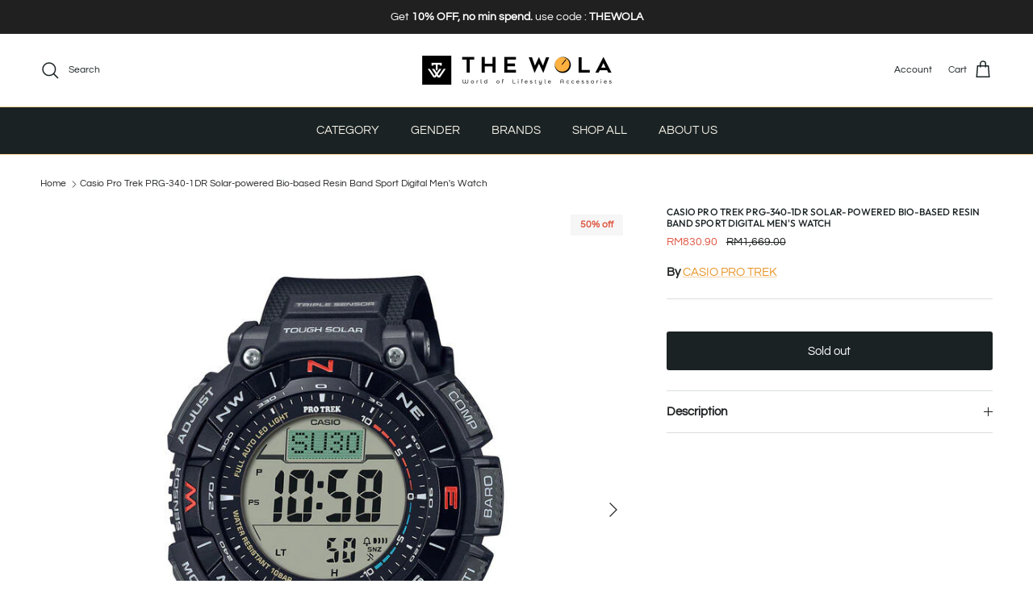

--- FILE ---
content_type: text/html; charset=utf-8
request_url: https://www.thewola.com/products/casio-pro-trek-prg-340-1-digital-solar-powered-mens-watch-black-resin-band-ideal-for-climbing
body_size: 40368
content:
<!doctype html>
<html class="no-js" lang="en" dir="ltr">
<head><meta charset="utf-8">
<meta name="viewport" content="width=device-width,initial-scale=1">
<title>Casio Pro Trek PRG-340-1DR Solar-powered Bio-based Resin Band Sport Digital Men&#39;s Watch &ndash; Urbonis Global Sdn Bhd</title><link rel="canonical" href="https://www.thewola.com/products/casio-pro-trek-prg-340-1-digital-solar-powered-mens-watch-black-resin-band-ideal-for-climbing"><link rel="icon" href="//www.thewola.com/cdn/shop/files/2_9574060a-234f-4f70-bd2e-1221407fa8e3.png?crop=center&height=48&v=1752833567&width=48" type="image/png">
  <link rel="apple-touch-icon" href="//www.thewola.com/cdn/shop/files/2_9574060a-234f-4f70-bd2e-1221407fa8e3.png?crop=center&height=180&v=1752833567&width=180"><meta name="description" content="Conquer the great outdoors with the Casio Pro Trek PRG-340-1DR, a top-tier solar-powered digital men&#39;s watch designed for adventurers. Featuring a rugged bio-based resin band, this watch is both eco-friendly and durable, built to withstand the toughest conditions. The PRG-340-1DR offers advanced functionality including a digital compass, altimeter, barometer, and thermometer, providing essential data for any outdoor activity. Its solar-powered technology ensures reliable performance and eliminates the need for frequent battery changes. With a robust construction and high-contrast digital display, this watch is ideal for those who demand precision and resilience in their gear. Explore with confidence and style with the Casio Pro Trek PRG-340-1DR."><meta property="og:site_name" content="Urbonis Global Sdn Bhd">
<meta property="og:url" content="https://www.thewola.com/products/casio-pro-trek-prg-340-1-digital-solar-powered-mens-watch-black-resin-band-ideal-for-climbing">
<meta property="og:title" content="Casio Pro Trek PRG-340-1DR Solar-powered Bio-based Resin Band Sport Digital Men&#39;s Watch">
<meta property="og:type" content="product">
<meta property="og:description" content="Conquer the great outdoors with the Casio Pro Trek PRG-340-1DR, a top-tier solar-powered digital men&#39;s watch designed for adventurers. Featuring a rugged bio-based resin band, this watch is both eco-friendly and durable, built to withstand the toughest conditions. The PRG-340-1DR offers advanced functionality including a digital compass, altimeter, barometer, and thermometer, providing essential data for any outdoor activity. Its solar-powered technology ensures reliable performance and eliminates the need for frequent battery changes. With a robust construction and high-contrast digital display, this watch is ideal for those who demand precision and resilience in their gear. Explore with confidence and style with the Casio Pro Trek PRG-340-1DR."><meta property="og:image" content="http://www.thewola.com/cdn/shop/files/PRG-340-1DR-1.jpg?crop=center&height=1200&v=1761308177&width=1200">
  <meta property="og:image:secure_url" content="https://www.thewola.com/cdn/shop/files/PRG-340-1DR-1.jpg?crop=center&height=1200&v=1761308177&width=1200">
  <meta property="og:image:width" content="800">
  <meta property="og:image:height" content="800"><meta property="og:price:amount" content="830.90">
  <meta property="og:price:currency" content="MYR"><meta name="twitter:card" content="summary_large_image">
<meta name="twitter:title" content="Casio Pro Trek PRG-340-1DR Solar-powered Bio-based Resin Band Sport Digital Men&#39;s Watch">
<meta name="twitter:description" content="Conquer the great outdoors with the Casio Pro Trek PRG-340-1DR, a top-tier solar-powered digital men&#39;s watch designed for adventurers. Featuring a rugged bio-based resin band, this watch is both eco-friendly and durable, built to withstand the toughest conditions. The PRG-340-1DR offers advanced functionality including a digital compass, altimeter, barometer, and thermometer, providing essential data for any outdoor activity. Its solar-powered technology ensures reliable performance and eliminates the need for frequent battery changes. With a robust construction and high-contrast digital display, this watch is ideal for those who demand precision and resilience in their gear. Explore with confidence and style with the Casio Pro Trek PRG-340-1DR.">
<style>@font-face {
  font-family: Questrial;
  font-weight: 400;
  font-style: normal;
  font-display: fallback;
  src: url("//www.thewola.com/cdn/fonts/questrial/questrial_n4.66abac5d8209a647b4bf8089b0451928ef144c07.woff2") format("woff2"),
       url("//www.thewola.com/cdn/fonts/questrial/questrial_n4.e86c53e77682db9bf4b0ee2dd71f214dc16adda4.woff") format("woff");
}
@font-face {
  font-family: Outfit;
  font-weight: 500;
  font-style: normal;
  font-display: fallback;
  src: url("//www.thewola.com/cdn/fonts/outfit/outfit_n5.8646f8eed6d6d0a1ac9821ab288cc9621d1e145e.woff2") format("woff2"),
       url("//www.thewola.com/cdn/fonts/outfit/outfit_n5.9e3c12421e42661c948a7f5b879e5e0c7d394cd6.woff") format("woff");
}
@font-face {
  font-family: Lato;
  font-weight: 800;
  font-style: normal;
  font-display: fallback;
  src: url("//www.thewola.com/cdn/fonts/lato/lato_n8.1117b90add05215dbc8fbc91c5f9d67872eb3fb3.woff2") format("woff2"),
       url("//www.thewola.com/cdn/fonts/lato/lato_n8.6bcabf8485cf657fec14e0a6e1af25cf01733df7.woff") format("woff");
}
@font-face {
  font-family: Questrial;
  font-weight: 400;
  font-style: normal;
  font-display: fallback;
  src: url("//www.thewola.com/cdn/fonts/questrial/questrial_n4.66abac5d8209a647b4bf8089b0451928ef144c07.woff2") format("woff2"),
       url("//www.thewola.com/cdn/fonts/questrial/questrial_n4.e86c53e77682db9bf4b0ee2dd71f214dc16adda4.woff") format("woff");
}
:root {
  --page-container-width:          2200px;
  --reading-container-width:       720px;
  --divider-opacity:               0.14;
  --gutter-large:                  30px;
  --gutter-desktop:                20px;
  --gutter-mobile:                 16px;
  --section-padding:               50px;
  --larger-section-padding:        80px;
  --larger-section-padding-mobile: 60px;
  --largest-section-padding:       110px;
  --aos-animate-duration:          0.6s;

  --base-font-family:              Questrial, sans-serif;
  --base-font-weight:              400;
  --base-font-style:               normal;
  --heading-font-family:           Outfit, sans-serif;
  --heading-font-weight:           500;
  --heading-font-style:            normal;
  --heading-font-letter-spacing:   0.01em;
  --logo-font-family:              Lato, sans-serif;
  --logo-font-weight:              800;
  --logo-font-style:               normal;
  --nav-font-family:               Questrial, sans-serif;
  --nav-font-weight:               400;
  --nav-font-style:                normal;

  --base-text-size:15px;
  --base-line-height:              1.6;
  --input-text-size:16px;
  --smaller-text-size-1:12px;
  --smaller-text-size-2:14px;
  --smaller-text-size-3:12px;
  --smaller-text-size-4:11px;
  --larger-text-size:12px;
  --super-large-text-size:21px;
  --super-large-mobile-text-size:15px;
  --larger-mobile-text-size:15px;
  --logo-text-size:24px;--btn-letter-spacing: normal;
    --btn-text-transform: none;
    --button-text-size: 15px;
    --quickbuy-button-text-size: 14px;
    --small-feature-link-font-size: 1em;
    --input-btn-padding-top: 13px;
    --input-btn-padding-bottom: 13px;--heading-text-transform:uppercase;
  --nav-text-size:                      15px;
  --mobile-menu-font-weight:            600;

  --body-bg-color:                      255 255 255;
  --bg-color:                           255 255 255;
  --body-text-color:                    32 34 35;
  --text-color:                         32 34 35;

  --header-text-col:                    #1a2224;--header-text-hover-col:             var(--header-text-col);--header-bg-col:                     #ffffff;
  --heading-color:                     26 34 36;
  --body-heading-color:                26 34 36;
  --heading-divider-col:               #f8d794;

  --logo-col:                          #202223;
  --main-nav-bg:                       #1a2224;
  --main-nav-link-col:                 #f4f0e5;
  --main-nav-link-hover-col:           #e89528;
  --main-nav-link-featured-col:        #df5641;

  --link-color:                        232 149 40;
  --body-link-color:                   232 149 40;

  --btn-bg-color:                        26 34 36;
  --btn-bg-hover-color:                  232 149 40;
  --btn-border-color:                    26 34 36;
  --btn-border-hover-color:              232 149 40;
  --btn-text-color:                      255 255 255;
  --btn-text-hover-color:                255 255 255;--btn-alt-bg-color:                    255 255 255;
  --btn-alt-text-color:                  63 78 79;
  --btn-alt-border-color:                63 78 79;
  --btn-alt-border-hover-color:          63 78 79;--btn-ter-bg-color:                    235 235 235;
  --btn-ter-text-color:                  0 0 0;
  --btn-ter-bg-hover-color:              26 34 36;
  --btn-ter-text-hover-color:            255 255 255;--btn-border-radius: 3px;
    --btn-inspired-border-radius: 3px;--color-scheme-default:                             #ffffff;
  --color-scheme-default-color:                       255 255 255;
  --color-scheme-default-text-color:                  32 34 35;
  --color-scheme-default-head-color:                  26 34 36;
  --color-scheme-default-link-color:                  232 149 40;
  --color-scheme-default-btn-text-color:              255 255 255;
  --color-scheme-default-btn-text-hover-color:        255 255 255;
  --color-scheme-default-btn-bg-color:                26 34 36;
  --color-scheme-default-btn-bg-hover-color:          232 149 40;
  --color-scheme-default-btn-border-color:            26 34 36;
  --color-scheme-default-btn-border-hover-color:      232 149 40;
  --color-scheme-default-btn-alt-text-color:          63 78 79;
  --color-scheme-default-btn-alt-bg-color:            255 255 255;
  --color-scheme-default-btn-alt-border-color:        63 78 79;
  --color-scheme-default-btn-alt-border-hover-color:  63 78 79;

  --color-scheme-1:                             #f4f0e5;
  --color-scheme-1-color:                       244 240 229;
  --color-scheme-1-text-color:                  92 112 130;
  --color-scheme-1-head-color:                  26 34 36;
  --color-scheme-1-link-color:                  223 86 65;
  --color-scheme-1-btn-text-color:              244 240 229;
  --color-scheme-1-btn-text-hover-color:        244 240 229;
  --color-scheme-1-btn-bg-color:                63 78 79;
  --color-scheme-1-btn-bg-hover-color:          26 34 36;
  --color-scheme-1-btn-border-color:            63 78 79;
  --color-scheme-1-btn-border-hover-color:      26 34 36;
  --color-scheme-1-btn-alt-text-color:          248 215 148;
  --color-scheme-1-btn-alt-bg-color:            244 240 229;
  --color-scheme-1-btn-alt-border-color:        248 215 148;
  --color-scheme-1-btn-alt-border-hover-color:  248 215 148;

  --color-scheme-2:                             #1a2224;
  --color-scheme-2-color:                       26 34 36;
  --color-scheme-2-text-color:                  244 240 229;
  --color-scheme-2-head-color:                  92 112 130;
  --color-scheme-2-link-color:                  223 86 65;
  --color-scheme-2-btn-text-color:              244 240 229;
  --color-scheme-2-btn-text-hover-color:        244 240 229;
  --color-scheme-2-btn-bg-color:                63 78 79;
  --color-scheme-2-btn-bg-hover-color:          232 149 40;
  --color-scheme-2-btn-border-color:            63 78 79;
  --color-scheme-2-btn-border-hover-color:      232 149 40;
  --color-scheme-2-btn-alt-text-color:          244 240 229;
  --color-scheme-2-btn-alt-bg-color:            63 78 79;
  --color-scheme-2-btn-alt-border-color:        244 240 229;
  --color-scheme-2-btn-alt-border-hover-color:  244 240 229;

  /* Shop Pay payment terms */
  --payment-terms-background-color:    #ffffff;--quickbuy-bg: 26 34 36;--body-input-background-color:       rgb(var(--body-bg-color));
  --input-background-color:            rgb(var(--body-bg-color));
  --body-input-text-color:             var(--body-text-color);
  --input-text-color:                  var(--body-text-color);
  --body-input-border-color:           rgb(199, 200, 200);
  --input-border-color:                rgb(199, 200, 200);
  --input-border-color-hover:          rgb(132, 133, 134);
  --input-border-color-active:         rgb(32, 34, 35);

  --swatch-cross-svg:                  url("data:image/svg+xml,%3Csvg xmlns='http://www.w3.org/2000/svg' width='240' height='240' viewBox='0 0 24 24' fill='none' stroke='rgb(199, 200, 200)' stroke-width='0.09' preserveAspectRatio='none' %3E%3Cline x1='24' y1='0' x2='0' y2='24'%3E%3C/line%3E%3C/svg%3E");
  --swatch-cross-hover:                url("data:image/svg+xml,%3Csvg xmlns='http://www.w3.org/2000/svg' width='240' height='240' viewBox='0 0 24 24' fill='none' stroke='rgb(132, 133, 134)' stroke-width='0.09' preserveAspectRatio='none' %3E%3Cline x1='24' y1='0' x2='0' y2='24'%3E%3C/line%3E%3C/svg%3E");
  --swatch-cross-active:               url("data:image/svg+xml,%3Csvg xmlns='http://www.w3.org/2000/svg' width='240' height='240' viewBox='0 0 24 24' fill='none' stroke='rgb(32, 34, 35)' stroke-width='0.09' preserveAspectRatio='none' %3E%3Cline x1='24' y1='0' x2='0' y2='24'%3E%3C/line%3E%3C/svg%3E");

  --footer-divider-col:                #f8d794;
  --footer-text-col:                   244 240 229;
  --footer-heading-col:                248 215 148;
  --footer-bg-col:                     26 34 36;--product-label-overlay-justify: flex-start;--product-label-overlay-align: flex-end;--product-label-overlay-reduction-text:   #df5641;
  --product-label-overlay-reduction-bg:     #f6f6f6;
  --product-label-overlay-reduction-text-weight: 600;
  --product-label-overlay-stock-text:       #6d7175;
  --product-label-overlay-stock-bg:         #f6f6f6;
  --product-label-overlay-new-text:         #e89528;
  --product-label-overlay-new-bg:           #3f4e4f;
  --product-label-overlay-meta-text:        #ffffff;
  --product-label-overlay-meta-bg:          #202223;
  --product-label-sale-text:                #df5641;
  --product-label-sold-text:                #5c7082;
  --product-label-preorder-text:            #3f4e4f;

  --product-block-crop-align:               center;

  
  --product-block-price-align:              flex-start;
  --product-block-price-item-margin-start:  initial;
  --product-block-price-item-margin-end:    .5rem;
  

  

  --collection-block-image-position:   center center;

  --swatch-picker-image-size:          40px;
  --swatch-crop-align:                 center center;

  --image-overlay-text-color:          244 240 229;--image-overlay-bg:                  rgba(0, 0, 0, 0.08);
  --image-overlay-shadow-start:        rgb(0 0 0 / 0.43);
  --image-overlay-box-opacity:         0.76;--product-inventory-ok-box-color:            rgba(0,0,0,0);
  --product-inventory-ok-text-color:           #1a2224;
  --product-inventory-ok-icon-box-fill-color:  none;
  --product-inventory-low-box-color:           rgba(0,0,0,0);
  --product-inventory-low-text-color:          #e89528;
  --product-inventory-low-icon-box-fill-color: none;
  --product-inventory-low-text-color-channels: 26, 34, 36;
  --product-inventory-ok-text-color-channels:  232, 149, 40;

  --rating-star-color: 232 149 40;--overlay-align-left: start;
    --overlay-align-right: end;}html[dir=rtl] {
  --overlay-right-text-m-left: 0;
  --overlay-right-text-m-right: auto;
  --overlay-left-shadow-left-left: 15%;
  --overlay-left-shadow-left-right: -50%;
  --overlay-left-shadow-right-left: -85%;
  --overlay-left-shadow-right-right: 0;
}::selection {
    background: rgb(var(--body-heading-color));
    color: rgb(var(--body-bg-color));
  }
  ::-moz-selection {
    background: rgb(var(--body-heading-color));
    color: rgb(var(--body-bg-color));
  }.navigation .h1 {
  color: inherit !important;
}.use-color-scheme--default {
  --product-label-sale-text:           #df5641;
  --product-label-sold-text:           #5c7082;
  --product-label-preorder-text:       #3f4e4f;
  --input-background-color:            rgb(var(--body-bg-color));
  --input-text-color:                  var(--body-input-text-color);
  --input-border-color:                rgb(199, 200, 200);
  --input-border-color-hover:          rgb(132, 133, 134);
  --input-border-color-active:         rgb(32, 34, 35);
}.use-color-scheme--1 {
  --product-label-sale-text:           currentColor;
  --product-label-sold-text:           currentColor;
  --product-label-preorder-text:       currentColor;
  --input-background-color:            transparent;
  --input-text-color:                  92 112 130;
  --input-border-color:                rgb(198, 202, 199);
  --input-border-color-hover:          rgb(160, 170, 175);
  --input-border-color-active:         rgb(92, 112, 130);
}.use-color-scheme--2 {
  --product-label-sale-text:           currentColor;
  --product-label-sold-text:           currentColor;
  --product-label-preorder-text:       currentColor;
  --input-background-color:            transparent;
  --input-text-color:                  244 240 229;
  --input-border-color:                rgb(91, 96, 94);
  --input-border-color-hover:          rgb(146, 147, 142);
  --input-border-color-active:         rgb(244, 240, 229);
}</style>

  <link href="//www.thewola.com/cdn/shop/t/16/assets/main.css?v=172312757779536793001756967117" rel="stylesheet" type="text/css" media="all" />
<link rel="preload" as="font" href="//www.thewola.com/cdn/fonts/questrial/questrial_n4.66abac5d8209a647b4bf8089b0451928ef144c07.woff2" type="font/woff2" crossorigin><link rel="preload" as="font" href="//www.thewola.com/cdn/fonts/outfit/outfit_n5.8646f8eed6d6d0a1ac9821ab288cc9621d1e145e.woff2" type="font/woff2" crossorigin><script>
    document.documentElement.className = document.documentElement.className.replace('no-js', 'js');

    window.theme = {
      info: {
        name: 'Symmetry',
        version: '8.0.0'
      },
      device: {
        hasTouch: window.matchMedia('(any-pointer: coarse)').matches,
        hasHover: window.matchMedia('(hover: hover)').matches
      },
      mediaQueries: {
        md: '(min-width: 768px)',
        productMediaCarouselBreak: '(min-width: 1041px)'
      },
      routes: {
        base: 'https://www.thewola.com',
        cart: '/cart',
        cartAdd: '/cart/add.js',
        cartUpdate: '/cart/update.js',
        predictiveSearch: '/search/suggest'
      },
      strings: {
        cartTermsConfirmation: "You must agree to the terms and conditions before continuing.",
        cartItemsQuantityError: "You can only add [QUANTITY] of this item to your cart.",
        generalSearchViewAll: "View all search results",
        noStock: "Sold out",
        noVariant: "Unavailable",
        productsProductChooseA: "Choose a",
        generalSearchPages: "Pages",
        generalSearchNoResultsWithoutTerms: "Sorry, we couldnʼt find any results",
        shippingCalculator: {
          singleRate: "There is one shipping rate for this destination:",
          multipleRates: "There are multiple shipping rates for this destination:",
          noRates: "We do not ship to this destination."
        },
        regularPrice: "Regular price",
        salePrice: "Sale price"
      },
      settings: {
        moneyWithCurrencyFormat: "RM{{amount}}",
        cartType: "drawer",
        afterAddToCart: "notification",
        quickbuyStyle: "button",
        externalLinksNewTab: true,
        internalLinksSmoothScroll: true
      }
    }

    theme.inlineNavigationCheck = function() {
      var pageHeader = document.querySelector('.pageheader'),
          inlineNavContainer = pageHeader.querySelector('.logo-area__left__inner'),
          inlineNav = inlineNavContainer.querySelector('.navigation--left');
      if (inlineNav && getComputedStyle(inlineNav).display != 'none') {
        var inlineMenuCentered = document.querySelector('.pageheader--layout-inline-menu-center'),
            logoContainer = document.querySelector('.logo-area__middle__inner');
        if(inlineMenuCentered) {
          var rightWidth = document.querySelector('.logo-area__right__inner').clientWidth,
              middleWidth = logoContainer.clientWidth,
              logoArea = document.querySelector('.logo-area'),
              computedLogoAreaStyle = getComputedStyle(logoArea),
              logoAreaInnerWidth = logoArea.clientWidth - Math.ceil(parseFloat(computedLogoAreaStyle.paddingLeft)) - Math.ceil(parseFloat(computedLogoAreaStyle.paddingRight)),
              availableNavWidth = logoAreaInnerWidth - Math.max(rightWidth, middleWidth) * 2 - 40;
          inlineNavContainer.style.maxWidth = availableNavWidth + 'px';
        }

        var firstInlineNavLink = inlineNav.querySelector('.navigation__item:first-child'),
            lastInlineNavLink = inlineNav.querySelector('.navigation__item:last-child');
        if (lastInlineNavLink) {
          var inlineNavWidth = null;
          if(document.querySelector('html[dir=rtl]')) {
            inlineNavWidth = firstInlineNavLink.offsetLeft - lastInlineNavLink.offsetLeft + firstInlineNavLink.offsetWidth;
          } else {
            inlineNavWidth = lastInlineNavLink.offsetLeft - firstInlineNavLink.offsetLeft + lastInlineNavLink.offsetWidth;
          }
          if (inlineNavContainer.offsetWidth >= inlineNavWidth) {
            pageHeader.classList.add('pageheader--layout-inline-permitted');
            var tallLogo = logoContainer.clientHeight > lastInlineNavLink.clientHeight + 20;
            if (tallLogo) {
              inlineNav.classList.add('navigation--tight-underline');
            } else {
              inlineNav.classList.remove('navigation--tight-underline');
            }
          } else {
            pageHeader.classList.remove('pageheader--layout-inline-permitted');
          }
        }
      }
    };

    theme.setInitialHeaderHeightProperty = () => {
      const section = document.querySelector('.section-header');
      if (section) {
        document.documentElement.style.setProperty('--theme-header-height', Math.ceil(section.clientHeight) + 'px');
      }
    };
  </script>

  <script src="//www.thewola.com/cdn/shop/t/16/assets/main.js?v=150891663519462644191756967117" defer></script>
    <script src="//www.thewola.com/cdn/shop/t/16/assets/animate-on-scroll.js?v=15249566486942820451756967117" defer></script>
    <link href="//www.thewola.com/cdn/shop/t/16/assets/animate-on-scroll.css?v=135962721104954213331756967117" rel="stylesheet" type="text/css" media="all" />
  

  <script>window.performance && window.performance.mark && window.performance.mark('shopify.content_for_header.start');</script><meta name="google-site-verification" content="ArSNXaT1P-XDNHZDW40joYU27Sfyg7Pq68B6ObVRI7M">
<meta id="shopify-digital-wallet" name="shopify-digital-wallet" content="/60341682348/digital_wallets/dialog">
<link rel="alternate" type="application/json+oembed" href="https://www.thewola.com/products/casio-pro-trek-prg-340-1-digital-solar-powered-mens-watch-black-resin-band-ideal-for-climbing.oembed">
<script async="async" src="/checkouts/internal/preloads.js?locale=en-MY"></script>
<script id="shopify-features" type="application/json">{"accessToken":"5c4c90be2b479c7cff6ee436cddf7bdf","betas":["rich-media-storefront-analytics"],"domain":"www.thewola.com","predictiveSearch":true,"shopId":60341682348,"locale":"en"}</script>
<script>var Shopify = Shopify || {};
Shopify.shop = "the-wola.myshopify.com";
Shopify.locale = "en";
Shopify.currency = {"active":"MYR","rate":"1.0"};
Shopify.country = "MY";
Shopify.theme = {"name":"NEW THEME-THE WOLA","id":145538973868,"schema_name":"Symmetry","schema_version":"8.0.0","theme_store_id":568,"role":"main"};
Shopify.theme.handle = "null";
Shopify.theme.style = {"id":null,"handle":null};
Shopify.cdnHost = "www.thewola.com/cdn";
Shopify.routes = Shopify.routes || {};
Shopify.routes.root = "/";</script>
<script type="module">!function(o){(o.Shopify=o.Shopify||{}).modules=!0}(window);</script>
<script>!function(o){function n(){var o=[];function n(){o.push(Array.prototype.slice.apply(arguments))}return n.q=o,n}var t=o.Shopify=o.Shopify||{};t.loadFeatures=n(),t.autoloadFeatures=n()}(window);</script>
<script id="shop-js-analytics" type="application/json">{"pageType":"product"}</script>
<script defer="defer" async type="module" src="//www.thewola.com/cdn/shopifycloud/shop-js/modules/v2/client.init-shop-cart-sync_BT-GjEfc.en.esm.js"></script>
<script defer="defer" async type="module" src="//www.thewola.com/cdn/shopifycloud/shop-js/modules/v2/chunk.common_D58fp_Oc.esm.js"></script>
<script defer="defer" async type="module" src="//www.thewola.com/cdn/shopifycloud/shop-js/modules/v2/chunk.modal_xMitdFEc.esm.js"></script>
<script type="module">
  await import("//www.thewola.com/cdn/shopifycloud/shop-js/modules/v2/client.init-shop-cart-sync_BT-GjEfc.en.esm.js");
await import("//www.thewola.com/cdn/shopifycloud/shop-js/modules/v2/chunk.common_D58fp_Oc.esm.js");
await import("//www.thewola.com/cdn/shopifycloud/shop-js/modules/v2/chunk.modal_xMitdFEc.esm.js");

  window.Shopify.SignInWithShop?.initShopCartSync?.({"fedCMEnabled":true,"windoidEnabled":true});

</script>
<script>(function() {
  var isLoaded = false;
  function asyncLoad() {
    if (isLoaded) return;
    isLoaded = true;
    var urls = ["https:\/\/d33a6lvgbd0fej.cloudfront.net\/script_tag\/secomapp.scripttag.js?shop=the-wola.myshopify.com","https:\/\/d33a6lvgbd0fej.cloudfront.net\/script_tag\/secomapp.scripttag.js?shop=the-wola.myshopify.com"];
    for (var i = 0; i < urls.length; i++) {
      var s = document.createElement('script');
      s.type = 'text/javascript';
      s.async = true;
      s.src = urls[i];
      var x = document.getElementsByTagName('script')[0];
      x.parentNode.insertBefore(s, x);
    }
  };
  if(window.attachEvent) {
    window.attachEvent('onload', asyncLoad);
  } else {
    window.addEventListener('load', asyncLoad, false);
  }
})();</script>
<script id="__st">var __st={"a":60341682348,"offset":28800,"reqid":"5f45b13d-8273-4e9c-8eca-701acd2c04b0-1769050362","pageurl":"www.thewola.com\/products\/casio-pro-trek-prg-340-1-digital-solar-powered-mens-watch-black-resin-band-ideal-for-climbing","u":"d0e89ec5ab95","p":"product","rtyp":"product","rid":7668115538092};</script>
<script>window.ShopifyPaypalV4VisibilityTracking = true;</script>
<script id="captcha-bootstrap">!function(){'use strict';const t='contact',e='account',n='new_comment',o=[[t,t],['blogs',n],['comments',n],[t,'customer']],c=[[e,'customer_login'],[e,'guest_login'],[e,'recover_customer_password'],[e,'create_customer']],r=t=>t.map((([t,e])=>`form[action*='/${t}']:not([data-nocaptcha='true']) input[name='form_type'][value='${e}']`)).join(','),a=t=>()=>t?[...document.querySelectorAll(t)].map((t=>t.form)):[];function s(){const t=[...o],e=r(t);return a(e)}const i='password',u='form_key',d=['recaptcha-v3-token','g-recaptcha-response','h-captcha-response',i],f=()=>{try{return window.sessionStorage}catch{return}},m='__shopify_v',_=t=>t.elements[u];function p(t,e,n=!1){try{const o=window.sessionStorage,c=JSON.parse(o.getItem(e)),{data:r}=function(t){const{data:e,action:n}=t;return t[m]||n?{data:e,action:n}:{data:t,action:n}}(c);for(const[e,n]of Object.entries(r))t.elements[e]&&(t.elements[e].value=n);n&&o.removeItem(e)}catch(o){console.error('form repopulation failed',{error:o})}}const l='form_type',E='cptcha';function T(t){t.dataset[E]=!0}const w=window,h=w.document,L='Shopify',v='ce_forms',y='captcha';let A=!1;((t,e)=>{const n=(g='f06e6c50-85a8-45c8-87d0-21a2b65856fe',I='https://cdn.shopify.com/shopifycloud/storefront-forms-hcaptcha/ce_storefront_forms_captcha_hcaptcha.v1.5.2.iife.js',D={infoText:'Protected by hCaptcha',privacyText:'Privacy',termsText:'Terms'},(t,e,n)=>{const o=w[L][v],c=o.bindForm;if(c)return c(t,g,e,D).then(n);var r;o.q.push([[t,g,e,D],n]),r=I,A||(h.body.append(Object.assign(h.createElement('script'),{id:'captcha-provider',async:!0,src:r})),A=!0)});var g,I,D;w[L]=w[L]||{},w[L][v]=w[L][v]||{},w[L][v].q=[],w[L][y]=w[L][y]||{},w[L][y].protect=function(t,e){n(t,void 0,e),T(t)},Object.freeze(w[L][y]),function(t,e,n,w,h,L){const[v,y,A,g]=function(t,e,n){const i=e?o:[],u=t?c:[],d=[...i,...u],f=r(d),m=r(i),_=r(d.filter((([t,e])=>n.includes(e))));return[a(f),a(m),a(_),s()]}(w,h,L),I=t=>{const e=t.target;return e instanceof HTMLFormElement?e:e&&e.form},D=t=>v().includes(t);t.addEventListener('submit',(t=>{const e=I(t);if(!e)return;const n=D(e)&&!e.dataset.hcaptchaBound&&!e.dataset.recaptchaBound,o=_(e),c=g().includes(e)&&(!o||!o.value);(n||c)&&t.preventDefault(),c&&!n&&(function(t){try{if(!f())return;!function(t){const e=f();if(!e)return;const n=_(t);if(!n)return;const o=n.value;o&&e.removeItem(o)}(t);const e=Array.from(Array(32),(()=>Math.random().toString(36)[2])).join('');!function(t,e){_(t)||t.append(Object.assign(document.createElement('input'),{type:'hidden',name:u})),t.elements[u].value=e}(t,e),function(t,e){const n=f();if(!n)return;const o=[...t.querySelectorAll(`input[type='${i}']`)].map((({name:t})=>t)),c=[...d,...o],r={};for(const[a,s]of new FormData(t).entries())c.includes(a)||(r[a]=s);n.setItem(e,JSON.stringify({[m]:1,action:t.action,data:r}))}(t,e)}catch(e){console.error('failed to persist form',e)}}(e),e.submit())}));const S=(t,e)=>{t&&!t.dataset[E]&&(n(t,e.some((e=>e===t))),T(t))};for(const o of['focusin','change'])t.addEventListener(o,(t=>{const e=I(t);D(e)&&S(e,y())}));const B=e.get('form_key'),M=e.get(l),P=B&&M;t.addEventListener('DOMContentLoaded',(()=>{const t=y();if(P)for(const e of t)e.elements[l].value===M&&p(e,B);[...new Set([...A(),...v().filter((t=>'true'===t.dataset.shopifyCaptcha))])].forEach((e=>S(e,t)))}))}(h,new URLSearchParams(w.location.search),n,t,e,['guest_login'])})(!0,!0)}();</script>
<script integrity="sha256-4kQ18oKyAcykRKYeNunJcIwy7WH5gtpwJnB7kiuLZ1E=" data-source-attribution="shopify.loadfeatures" defer="defer" src="//www.thewola.com/cdn/shopifycloud/storefront/assets/storefront/load_feature-a0a9edcb.js" crossorigin="anonymous"></script>
<script data-source-attribution="shopify.dynamic_checkout.dynamic.init">var Shopify=Shopify||{};Shopify.PaymentButton=Shopify.PaymentButton||{isStorefrontPortableWallets:!0,init:function(){window.Shopify.PaymentButton.init=function(){};var t=document.createElement("script");t.src="https://www.thewola.com/cdn/shopifycloud/portable-wallets/latest/portable-wallets.en.js",t.type="module",document.head.appendChild(t)}};
</script>
<script data-source-attribution="shopify.dynamic_checkout.buyer_consent">
  function portableWalletsHideBuyerConsent(e){var t=document.getElementById("shopify-buyer-consent"),n=document.getElementById("shopify-subscription-policy-button");t&&n&&(t.classList.add("hidden"),t.setAttribute("aria-hidden","true"),n.removeEventListener("click",e))}function portableWalletsShowBuyerConsent(e){var t=document.getElementById("shopify-buyer-consent"),n=document.getElementById("shopify-subscription-policy-button");t&&n&&(t.classList.remove("hidden"),t.removeAttribute("aria-hidden"),n.addEventListener("click",e))}window.Shopify?.PaymentButton&&(window.Shopify.PaymentButton.hideBuyerConsent=portableWalletsHideBuyerConsent,window.Shopify.PaymentButton.showBuyerConsent=portableWalletsShowBuyerConsent);
</script>
<script data-source-attribution="shopify.dynamic_checkout.cart.bootstrap">document.addEventListener("DOMContentLoaded",(function(){function t(){return document.querySelector("shopify-accelerated-checkout-cart, shopify-accelerated-checkout")}if(t())Shopify.PaymentButton.init();else{new MutationObserver((function(e,n){t()&&(Shopify.PaymentButton.init(),n.disconnect())})).observe(document.body,{childList:!0,subtree:!0})}}));
</script>
<script id="sections-script" data-sections="related-products,footer" defer="defer" src="//www.thewola.com/cdn/shop/t/16/compiled_assets/scripts.js?v=3190"></script>
<script>window.performance && window.performance.mark && window.performance.mark('shopify.content_for_header.end');</script>
<!-- CC Custom Head Start --><!-- CC Custom Head End --><link href="https://monorail-edge.shopifysvc.com" rel="dns-prefetch">
<script>(function(){if ("sendBeacon" in navigator && "performance" in window) {try {var session_token_from_headers = performance.getEntriesByType('navigation')[0].serverTiming.find(x => x.name == '_s').description;} catch {var session_token_from_headers = undefined;}var session_cookie_matches = document.cookie.match(/_shopify_s=([^;]*)/);var session_token_from_cookie = session_cookie_matches && session_cookie_matches.length === 2 ? session_cookie_matches[1] : "";var session_token = session_token_from_headers || session_token_from_cookie || "";function handle_abandonment_event(e) {var entries = performance.getEntries().filter(function(entry) {return /monorail-edge.shopifysvc.com/.test(entry.name);});if (!window.abandonment_tracked && entries.length === 0) {window.abandonment_tracked = true;var currentMs = Date.now();var navigation_start = performance.timing.navigationStart;var payload = {shop_id: 60341682348,url: window.location.href,navigation_start,duration: currentMs - navigation_start,session_token,page_type: "product"};window.navigator.sendBeacon("https://monorail-edge.shopifysvc.com/v1/produce", JSON.stringify({schema_id: "online_store_buyer_site_abandonment/1.1",payload: payload,metadata: {event_created_at_ms: currentMs,event_sent_at_ms: currentMs}}));}}window.addEventListener('pagehide', handle_abandonment_event);}}());</script>
<script id="web-pixels-manager-setup">(function e(e,d,r,n,o){if(void 0===o&&(o={}),!Boolean(null===(a=null===(i=window.Shopify)||void 0===i?void 0:i.analytics)||void 0===a?void 0:a.replayQueue)){var i,a;window.Shopify=window.Shopify||{};var t=window.Shopify;t.analytics=t.analytics||{};var s=t.analytics;s.replayQueue=[],s.publish=function(e,d,r){return s.replayQueue.push([e,d,r]),!0};try{self.performance.mark("wpm:start")}catch(e){}var l=function(){var e={modern:/Edge?\/(1{2}[4-9]|1[2-9]\d|[2-9]\d{2}|\d{4,})\.\d+(\.\d+|)|Firefox\/(1{2}[4-9]|1[2-9]\d|[2-9]\d{2}|\d{4,})\.\d+(\.\d+|)|Chrom(ium|e)\/(9{2}|\d{3,})\.\d+(\.\d+|)|(Maci|X1{2}).+ Version\/(15\.\d+|(1[6-9]|[2-9]\d|\d{3,})\.\d+)([,.]\d+|)( \(\w+\)|)( Mobile\/\w+|) Safari\/|Chrome.+OPR\/(9{2}|\d{3,})\.\d+\.\d+|(CPU[ +]OS|iPhone[ +]OS|CPU[ +]iPhone|CPU IPhone OS|CPU iPad OS)[ +]+(15[._]\d+|(1[6-9]|[2-9]\d|\d{3,})[._]\d+)([._]\d+|)|Android:?[ /-](13[3-9]|1[4-9]\d|[2-9]\d{2}|\d{4,})(\.\d+|)(\.\d+|)|Android.+Firefox\/(13[5-9]|1[4-9]\d|[2-9]\d{2}|\d{4,})\.\d+(\.\d+|)|Android.+Chrom(ium|e)\/(13[3-9]|1[4-9]\d|[2-9]\d{2}|\d{4,})\.\d+(\.\d+|)|SamsungBrowser\/([2-9]\d|\d{3,})\.\d+/,legacy:/Edge?\/(1[6-9]|[2-9]\d|\d{3,})\.\d+(\.\d+|)|Firefox\/(5[4-9]|[6-9]\d|\d{3,})\.\d+(\.\d+|)|Chrom(ium|e)\/(5[1-9]|[6-9]\d|\d{3,})\.\d+(\.\d+|)([\d.]+$|.*Safari\/(?![\d.]+ Edge\/[\d.]+$))|(Maci|X1{2}).+ Version\/(10\.\d+|(1[1-9]|[2-9]\d|\d{3,})\.\d+)([,.]\d+|)( \(\w+\)|)( Mobile\/\w+|) Safari\/|Chrome.+OPR\/(3[89]|[4-9]\d|\d{3,})\.\d+\.\d+|(CPU[ +]OS|iPhone[ +]OS|CPU[ +]iPhone|CPU IPhone OS|CPU iPad OS)[ +]+(10[._]\d+|(1[1-9]|[2-9]\d|\d{3,})[._]\d+)([._]\d+|)|Android:?[ /-](13[3-9]|1[4-9]\d|[2-9]\d{2}|\d{4,})(\.\d+|)(\.\d+|)|Mobile Safari.+OPR\/([89]\d|\d{3,})\.\d+\.\d+|Android.+Firefox\/(13[5-9]|1[4-9]\d|[2-9]\d{2}|\d{4,})\.\d+(\.\d+|)|Android.+Chrom(ium|e)\/(13[3-9]|1[4-9]\d|[2-9]\d{2}|\d{4,})\.\d+(\.\d+|)|Android.+(UC? ?Browser|UCWEB|U3)[ /]?(15\.([5-9]|\d{2,})|(1[6-9]|[2-9]\d|\d{3,})\.\d+)\.\d+|SamsungBrowser\/(5\.\d+|([6-9]|\d{2,})\.\d+)|Android.+MQ{2}Browser\/(14(\.(9|\d{2,})|)|(1[5-9]|[2-9]\d|\d{3,})(\.\d+|))(\.\d+|)|K[Aa][Ii]OS\/(3\.\d+|([4-9]|\d{2,})\.\d+)(\.\d+|)/},d=e.modern,r=e.legacy,n=navigator.userAgent;return n.match(d)?"modern":n.match(r)?"legacy":"unknown"}(),u="modern"===l?"modern":"legacy",c=(null!=n?n:{modern:"",legacy:""})[u],f=function(e){return[e.baseUrl,"/wpm","/b",e.hashVersion,"modern"===e.buildTarget?"m":"l",".js"].join("")}({baseUrl:d,hashVersion:r,buildTarget:u}),m=function(e){var d=e.version,r=e.bundleTarget,n=e.surface,o=e.pageUrl,i=e.monorailEndpoint;return{emit:function(e){var a=e.status,t=e.errorMsg,s=(new Date).getTime(),l=JSON.stringify({metadata:{event_sent_at_ms:s},events:[{schema_id:"web_pixels_manager_load/3.1",payload:{version:d,bundle_target:r,page_url:o,status:a,surface:n,error_msg:t},metadata:{event_created_at_ms:s}}]});if(!i)return console&&console.warn&&console.warn("[Web Pixels Manager] No Monorail endpoint provided, skipping logging."),!1;try{return self.navigator.sendBeacon.bind(self.navigator)(i,l)}catch(e){}var u=new XMLHttpRequest;try{return u.open("POST",i,!0),u.setRequestHeader("Content-Type","text/plain"),u.send(l),!0}catch(e){return console&&console.warn&&console.warn("[Web Pixels Manager] Got an unhandled error while logging to Monorail."),!1}}}}({version:r,bundleTarget:l,surface:e.surface,pageUrl:self.location.href,monorailEndpoint:e.monorailEndpoint});try{o.browserTarget=l,function(e){var d=e.src,r=e.async,n=void 0===r||r,o=e.onload,i=e.onerror,a=e.sri,t=e.scriptDataAttributes,s=void 0===t?{}:t,l=document.createElement("script"),u=document.querySelector("head"),c=document.querySelector("body");if(l.async=n,l.src=d,a&&(l.integrity=a,l.crossOrigin="anonymous"),s)for(var f in s)if(Object.prototype.hasOwnProperty.call(s,f))try{l.dataset[f]=s[f]}catch(e){}if(o&&l.addEventListener("load",o),i&&l.addEventListener("error",i),u)u.appendChild(l);else{if(!c)throw new Error("Did not find a head or body element to append the script");c.appendChild(l)}}({src:f,async:!0,onload:function(){if(!function(){var e,d;return Boolean(null===(d=null===(e=window.Shopify)||void 0===e?void 0:e.analytics)||void 0===d?void 0:d.initialized)}()){var d=window.webPixelsManager.init(e)||void 0;if(d){var r=window.Shopify.analytics;r.replayQueue.forEach((function(e){var r=e[0],n=e[1],o=e[2];d.publishCustomEvent(r,n,o)})),r.replayQueue=[],r.publish=d.publishCustomEvent,r.visitor=d.visitor,r.initialized=!0}}},onerror:function(){return m.emit({status:"failed",errorMsg:"".concat(f," has failed to load")})},sri:function(e){var d=/^sha384-[A-Za-z0-9+/=]+$/;return"string"==typeof e&&d.test(e)}(c)?c:"",scriptDataAttributes:o}),m.emit({status:"loading"})}catch(e){m.emit({status:"failed",errorMsg:(null==e?void 0:e.message)||"Unknown error"})}}})({shopId: 60341682348,storefrontBaseUrl: "https://www.thewola.com",extensionsBaseUrl: "https://extensions.shopifycdn.com/cdn/shopifycloud/web-pixels-manager",monorailEndpoint: "https://monorail-edge.shopifysvc.com/unstable/produce_batch",surface: "storefront-renderer",enabledBetaFlags: ["2dca8a86"],webPixelsConfigList: [{"id":"1516404908","configuration":"{\"shop\":\"the-wola.myshopify.com\",\"collect_url\":\"https:\\\/\\\/collect.bogos.io\\\/collect\"}","eventPayloadVersion":"v1","runtimeContext":"STRICT","scriptVersion":"27aaba9b0270b21ff3511bb6f0b97902","type":"APP","apiClientId":177733,"privacyPurposes":["ANALYTICS","MARKETING","SALE_OF_DATA"],"dataSharingAdjustments":{"protectedCustomerApprovalScopes":["read_customer_address","read_customer_email","read_customer_name","read_customer_personal_data","read_customer_phone"]}},{"id":"1421836460","configuration":"{\"pixel_id\":\"1520838695459592\",\"pixel_type\":\"facebook_pixel\"}","eventPayloadVersion":"v1","runtimeContext":"OPEN","scriptVersion":"ca16bc87fe92b6042fbaa3acc2fbdaa6","type":"APP","apiClientId":2329312,"privacyPurposes":["ANALYTICS","MARKETING","SALE_OF_DATA"],"dataSharingAdjustments":{"protectedCustomerApprovalScopes":["read_customer_address","read_customer_email","read_customer_name","read_customer_personal_data","read_customer_phone"]}},{"id":"489062572","configuration":"{\"config\":\"{\\\"pixel_id\\\":\\\"G-KZCJNSJ0DB\\\",\\\"target_country\\\":\\\"MY\\\",\\\"gtag_events\\\":[{\\\"type\\\":\\\"begin_checkout\\\",\\\"action_label\\\":\\\"G-KZCJNSJ0DB\\\"},{\\\"type\\\":\\\"search\\\",\\\"action_label\\\":\\\"G-KZCJNSJ0DB\\\"},{\\\"type\\\":\\\"view_item\\\",\\\"action_label\\\":[\\\"G-KZCJNSJ0DB\\\",\\\"MC-2PBVW81EP6\\\"]},{\\\"type\\\":\\\"purchase\\\",\\\"action_label\\\":[\\\"G-KZCJNSJ0DB\\\",\\\"MC-2PBVW81EP6\\\"]},{\\\"type\\\":\\\"page_view\\\",\\\"action_label\\\":[\\\"G-KZCJNSJ0DB\\\",\\\"MC-2PBVW81EP6\\\"]},{\\\"type\\\":\\\"add_payment_info\\\",\\\"action_label\\\":\\\"G-KZCJNSJ0DB\\\"},{\\\"type\\\":\\\"add_to_cart\\\",\\\"action_label\\\":\\\"G-KZCJNSJ0DB\\\"}],\\\"enable_monitoring_mode\\\":false}\"}","eventPayloadVersion":"v1","runtimeContext":"OPEN","scriptVersion":"b2a88bafab3e21179ed38636efcd8a93","type":"APP","apiClientId":1780363,"privacyPurposes":[],"dataSharingAdjustments":{"protectedCustomerApprovalScopes":["read_customer_address","read_customer_email","read_customer_name","read_customer_personal_data","read_customer_phone"]}},{"id":"413237420","configuration":"{\"pixelCode\":\"CG7EU9RC77U4RENTDF20\"}","eventPayloadVersion":"v1","runtimeContext":"STRICT","scriptVersion":"22e92c2ad45662f435e4801458fb78cc","type":"APP","apiClientId":4383523,"privacyPurposes":["ANALYTICS","MARKETING","SALE_OF_DATA"],"dataSharingAdjustments":{"protectedCustomerApprovalScopes":["read_customer_address","read_customer_email","read_customer_name","read_customer_personal_data","read_customer_phone"]}},{"id":"shopify-app-pixel","configuration":"{}","eventPayloadVersion":"v1","runtimeContext":"STRICT","scriptVersion":"0450","apiClientId":"shopify-pixel","type":"APP","privacyPurposes":["ANALYTICS","MARKETING"]},{"id":"shopify-custom-pixel","eventPayloadVersion":"v1","runtimeContext":"LAX","scriptVersion":"0450","apiClientId":"shopify-pixel","type":"CUSTOM","privacyPurposes":["ANALYTICS","MARKETING"]}],isMerchantRequest: false,initData: {"shop":{"name":"Urbonis Global Sdn Bhd","paymentSettings":{"currencyCode":"MYR"},"myshopifyDomain":"the-wola.myshopify.com","countryCode":"MY","storefrontUrl":"https:\/\/www.thewola.com"},"customer":null,"cart":null,"checkout":null,"productVariants":[{"price":{"amount":830.9,"currencyCode":"MYR"},"product":{"title":"Casio Pro Trek PRG-340-1DR Solar-powered Bio-based Resin Band Sport Digital Men's Watch","vendor":"CASIO PRO TREK","id":"7668115538092","untranslatedTitle":"Casio Pro Trek PRG-340-1DR Solar-powered Bio-based Resin Band Sport Digital Men's Watch","url":"\/products\/casio-pro-trek-prg-340-1-digital-solar-powered-mens-watch-black-resin-band-ideal-for-climbing","type":"Watches"},"id":"42684919808172","image":{"src":"\/\/www.thewola.com\/cdn\/shop\/files\/PRG-340-1DR-11.jpg?v=1761308210"},"sku":"PRG-340-1DR","title":"Default Title","untranslatedTitle":"Default Title"}],"purchasingCompany":null},},"https://www.thewola.com/cdn","fcfee988w5aeb613cpc8e4bc33m6693e112",{"modern":"","legacy":""},{"shopId":"60341682348","storefrontBaseUrl":"https:\/\/www.thewola.com","extensionBaseUrl":"https:\/\/extensions.shopifycdn.com\/cdn\/shopifycloud\/web-pixels-manager","surface":"storefront-renderer","enabledBetaFlags":"[\"2dca8a86\"]","isMerchantRequest":"false","hashVersion":"fcfee988w5aeb613cpc8e4bc33m6693e112","publish":"custom","events":"[[\"page_viewed\",{}],[\"product_viewed\",{\"productVariant\":{\"price\":{\"amount\":830.9,\"currencyCode\":\"MYR\"},\"product\":{\"title\":\"Casio Pro Trek PRG-340-1DR Solar-powered Bio-based Resin Band Sport Digital Men's Watch\",\"vendor\":\"CASIO PRO TREK\",\"id\":\"7668115538092\",\"untranslatedTitle\":\"Casio Pro Trek PRG-340-1DR Solar-powered Bio-based Resin Band Sport Digital Men's Watch\",\"url\":\"\/products\/casio-pro-trek-prg-340-1-digital-solar-powered-mens-watch-black-resin-band-ideal-for-climbing\",\"type\":\"Watches\"},\"id\":\"42684919808172\",\"image\":{\"src\":\"\/\/www.thewola.com\/cdn\/shop\/files\/PRG-340-1DR-11.jpg?v=1761308210\"},\"sku\":\"PRG-340-1DR\",\"title\":\"Default Title\",\"untranslatedTitle\":\"Default Title\"}}]]"});</script><script>
  window.ShopifyAnalytics = window.ShopifyAnalytics || {};
  window.ShopifyAnalytics.meta = window.ShopifyAnalytics.meta || {};
  window.ShopifyAnalytics.meta.currency = 'MYR';
  var meta = {"product":{"id":7668115538092,"gid":"gid:\/\/shopify\/Product\/7668115538092","vendor":"CASIO PRO TREK","type":"Watches","handle":"casio-pro-trek-prg-340-1-digital-solar-powered-mens-watch-black-resin-band-ideal-for-climbing","variants":[{"id":42684919808172,"price":83090,"name":"Casio Pro Trek PRG-340-1DR Solar-powered Bio-based Resin Band Sport Digital Men's Watch","public_title":null,"sku":"PRG-340-1DR"}],"remote":false},"page":{"pageType":"product","resourceType":"product","resourceId":7668115538092,"requestId":"5f45b13d-8273-4e9c-8eca-701acd2c04b0-1769050362"}};
  for (var attr in meta) {
    window.ShopifyAnalytics.meta[attr] = meta[attr];
  }
</script>
<script class="analytics">
  (function () {
    var customDocumentWrite = function(content) {
      var jquery = null;

      if (window.jQuery) {
        jquery = window.jQuery;
      } else if (window.Checkout && window.Checkout.$) {
        jquery = window.Checkout.$;
      }

      if (jquery) {
        jquery('body').append(content);
      }
    };

    var hasLoggedConversion = function(token) {
      if (token) {
        return document.cookie.indexOf('loggedConversion=' + token) !== -1;
      }
      return false;
    }

    var setCookieIfConversion = function(token) {
      if (token) {
        var twoMonthsFromNow = new Date(Date.now());
        twoMonthsFromNow.setMonth(twoMonthsFromNow.getMonth() + 2);

        document.cookie = 'loggedConversion=' + token + '; expires=' + twoMonthsFromNow;
      }
    }

    var trekkie = window.ShopifyAnalytics.lib = window.trekkie = window.trekkie || [];
    if (trekkie.integrations) {
      return;
    }
    trekkie.methods = [
      'identify',
      'page',
      'ready',
      'track',
      'trackForm',
      'trackLink'
    ];
    trekkie.factory = function(method) {
      return function() {
        var args = Array.prototype.slice.call(arguments);
        args.unshift(method);
        trekkie.push(args);
        return trekkie;
      };
    };
    for (var i = 0; i < trekkie.methods.length; i++) {
      var key = trekkie.methods[i];
      trekkie[key] = trekkie.factory(key);
    }
    trekkie.load = function(config) {
      trekkie.config = config || {};
      trekkie.config.initialDocumentCookie = document.cookie;
      var first = document.getElementsByTagName('script')[0];
      var script = document.createElement('script');
      script.type = 'text/javascript';
      script.onerror = function(e) {
        var scriptFallback = document.createElement('script');
        scriptFallback.type = 'text/javascript';
        scriptFallback.onerror = function(error) {
                var Monorail = {
      produce: function produce(monorailDomain, schemaId, payload) {
        var currentMs = new Date().getTime();
        var event = {
          schema_id: schemaId,
          payload: payload,
          metadata: {
            event_created_at_ms: currentMs,
            event_sent_at_ms: currentMs
          }
        };
        return Monorail.sendRequest("https://" + monorailDomain + "/v1/produce", JSON.stringify(event));
      },
      sendRequest: function sendRequest(endpointUrl, payload) {
        // Try the sendBeacon API
        if (window && window.navigator && typeof window.navigator.sendBeacon === 'function' && typeof window.Blob === 'function' && !Monorail.isIos12()) {
          var blobData = new window.Blob([payload], {
            type: 'text/plain'
          });

          if (window.navigator.sendBeacon(endpointUrl, blobData)) {
            return true;
          } // sendBeacon was not successful

        } // XHR beacon

        var xhr = new XMLHttpRequest();

        try {
          xhr.open('POST', endpointUrl);
          xhr.setRequestHeader('Content-Type', 'text/plain');
          xhr.send(payload);
        } catch (e) {
          console.log(e);
        }

        return false;
      },
      isIos12: function isIos12() {
        return window.navigator.userAgent.lastIndexOf('iPhone; CPU iPhone OS 12_') !== -1 || window.navigator.userAgent.lastIndexOf('iPad; CPU OS 12_') !== -1;
      }
    };
    Monorail.produce('monorail-edge.shopifysvc.com',
      'trekkie_storefront_load_errors/1.1',
      {shop_id: 60341682348,
      theme_id: 145538973868,
      app_name: "storefront",
      context_url: window.location.href,
      source_url: "//www.thewola.com/cdn/s/trekkie.storefront.cd680fe47e6c39ca5d5df5f0a32d569bc48c0f27.min.js"});

        };
        scriptFallback.async = true;
        scriptFallback.src = '//www.thewola.com/cdn/s/trekkie.storefront.cd680fe47e6c39ca5d5df5f0a32d569bc48c0f27.min.js';
        first.parentNode.insertBefore(scriptFallback, first);
      };
      script.async = true;
      script.src = '//www.thewola.com/cdn/s/trekkie.storefront.cd680fe47e6c39ca5d5df5f0a32d569bc48c0f27.min.js';
      first.parentNode.insertBefore(script, first);
    };
    trekkie.load(
      {"Trekkie":{"appName":"storefront","development":false,"defaultAttributes":{"shopId":60341682348,"isMerchantRequest":null,"themeId":145538973868,"themeCityHash":"10454069515629027735","contentLanguage":"en","currency":"MYR","eventMetadataId":"3f75863a-2961-4160-acba-78082069a5e8"},"isServerSideCookieWritingEnabled":true,"monorailRegion":"shop_domain","enabledBetaFlags":["65f19447"]},"Session Attribution":{},"S2S":{"facebookCapiEnabled":true,"source":"trekkie-storefront-renderer","apiClientId":580111}}
    );

    var loaded = false;
    trekkie.ready(function() {
      if (loaded) return;
      loaded = true;

      window.ShopifyAnalytics.lib = window.trekkie;

      var originalDocumentWrite = document.write;
      document.write = customDocumentWrite;
      try { window.ShopifyAnalytics.merchantGoogleAnalytics.call(this); } catch(error) {};
      document.write = originalDocumentWrite;

      window.ShopifyAnalytics.lib.page(null,{"pageType":"product","resourceType":"product","resourceId":7668115538092,"requestId":"5f45b13d-8273-4e9c-8eca-701acd2c04b0-1769050362","shopifyEmitted":true});

      var match = window.location.pathname.match(/checkouts\/(.+)\/(thank_you|post_purchase)/)
      var token = match? match[1]: undefined;
      if (!hasLoggedConversion(token)) {
        setCookieIfConversion(token);
        window.ShopifyAnalytics.lib.track("Viewed Product",{"currency":"MYR","variantId":42684919808172,"productId":7668115538092,"productGid":"gid:\/\/shopify\/Product\/7668115538092","name":"Casio Pro Trek PRG-340-1DR Solar-powered Bio-based Resin Band Sport Digital Men's Watch","price":"830.90","sku":"PRG-340-1DR","brand":"CASIO PRO TREK","variant":null,"category":"Watches","nonInteraction":true,"remote":false},undefined,undefined,{"shopifyEmitted":true});
      window.ShopifyAnalytics.lib.track("monorail:\/\/trekkie_storefront_viewed_product\/1.1",{"currency":"MYR","variantId":42684919808172,"productId":7668115538092,"productGid":"gid:\/\/shopify\/Product\/7668115538092","name":"Casio Pro Trek PRG-340-1DR Solar-powered Bio-based Resin Band Sport Digital Men's Watch","price":"830.90","sku":"PRG-340-1DR","brand":"CASIO PRO TREK","variant":null,"category":"Watches","nonInteraction":true,"remote":false,"referer":"https:\/\/www.thewola.com\/products\/casio-pro-trek-prg-340-1-digital-solar-powered-mens-watch-black-resin-band-ideal-for-climbing"});
      }
    });


        var eventsListenerScript = document.createElement('script');
        eventsListenerScript.async = true;
        eventsListenerScript.src = "//www.thewola.com/cdn/shopifycloud/storefront/assets/shop_events_listener-3da45d37.js";
        document.getElementsByTagName('head')[0].appendChild(eventsListenerScript);

})();</script>
<script
  defer
  src="https://www.thewola.com/cdn/shopifycloud/perf-kit/shopify-perf-kit-3.0.4.min.js"
  data-application="storefront-renderer"
  data-shop-id="60341682348"
  data-render-region="gcp-us-central1"
  data-page-type="product"
  data-theme-instance-id="145538973868"
  data-theme-name="Symmetry"
  data-theme-version="8.0.0"
  data-monorail-region="shop_domain"
  data-resource-timing-sampling-rate="10"
  data-shs="true"
  data-shs-beacon="true"
  data-shs-export-with-fetch="true"
  data-shs-logs-sample-rate="1"
  data-shs-beacon-endpoint="https://www.thewola.com/api/collect"
></script>
</head>

<body class="template-product
 swatch-source-native swatch-method-swatches swatch-style-listed
 cc-animate-enabled">

  <a class="skip-link visually-hidden" href="#content" data-cs-role="skip">Skip to content</a><!-- BEGIN sections: header-group -->
<div id="shopify-section-sections--18673587060908__announcement-bar" class="shopify-section shopify-section-group-header-group section-announcement-bar">

<announcement-bar id="section-id-sections--18673587060908__announcement-bar" class="announcement-bar announcement-bar--with-announcement">
    <style data-shopify>
#section-id-sections--18673587060908__announcement-bar {
        --bg-color: #202020;
        --bg-gradient: ;
        --heading-color: 255 255 255;
        --text-color: 255 255 255;
        --link-color: 255 255 255;
        --announcement-font-size: 14px;
      }
    </style>
<div class="announcement-bg announcement-bg--inactive absolute inset-0"
          data-index="1"
          style="
            background:
#1a2224
"></div><div class="announcement-bg announcement-bg--inactive absolute inset-0"
          data-index="2"
          style="
            background:
#1a2224
"></div><div class="container container--no-max relative">
      <div class="announcement-bar__left desktop-only">
        
      </div>

      <div class="announcement-bar__middle"><div class="announcement-bar__announcements"><div
                class="announcement"
                style="
                    --heading-color: 255 255 255;
                    --text-color: 255 255 255;
                    --link-color: 255 255 255;
                " 
              ><div class="announcement__text">
                  Get <strong>10% OFF, no min spend. </strong>use code : <strong>THEWOLA</strong>

                  
                </div>
              </div><div
                class="announcement announcement--inactive"
                style="--heading-color: 255 255 255;
                    --text-color: 255 255 255;
                    --link-color: 255 255 255;
                " 
              ><div class="announcement__text">
                  Register your warranty online and enjoy <strong>extended coverage for up to 1 year</strong>.*

                  
                </div>
              </div><div
                class="announcement announcement--inactive"
                style="--heading-color: 255 255 255;
                    --text-color: 255 255 255;
                    --link-color: 255 255 255;
                " 
              ><div class="announcement__text">
                  Enjoy <em><strong>FREE DELIVERY</strong></em> on all online orders, no minimum spend required!

                  
                </div>
              </div></div>
          <div class="announcement-bar__announcement-controller">
            <button class="announcement-button announcement-button--previous" aria-label="Previous"><svg width="24" height="24" viewBox="0 0 24 24" fill="none" stroke="currentColor" stroke-width="1.5" stroke-linecap="round" stroke-linejoin="round" class="icon feather feather-chevron-left" aria-hidden="true" focusable="false" role="presentation"><path d="m15 18-6-6 6-6"/></svg></button><button class="announcement-button announcement-button--next" aria-label="Next"><svg width="24" height="24" viewBox="0 0 24 24" fill="none" stroke="currentColor" stroke-width="1.5" stroke-linecap="round" stroke-linejoin="round" class="icon feather feather-chevron-right" aria-hidden="true" focusable="false" role="presentation"><path d="m9 18 6-6-6-6"/></svg></button>
          </div></div>

      <div class="announcement-bar__right desktop-only">
        
        
          <div class="header-localization">
            

<script src="//www.thewola.com/cdn/shop/t/16/assets/custom-select.js?v=173148981874697908181756967117" defer="defer"></script><form method="post" action="/localization" id="annbar-localization" accept-charset="UTF-8" class="form localization no-js-hidden" enctype="multipart/form-data"><input type="hidden" name="form_type" value="localization" /><input type="hidden" name="utf8" value="✓" /><input type="hidden" name="_method" value="put" /><input type="hidden" name="return_to" value="/products/casio-pro-trek-prg-340-1-digital-solar-powered-mens-watch-black-resin-band-ideal-for-climbing" /><div class="localization__grid"></div><script>
      customElements.whenDefined('custom-select').then(() => {
        if (!customElements.get('country-selector')) {
          class CountrySelector extends customElements.get('custom-select') {
            constructor() {
              super();
              this.loaded = false;
            }

            async showListbox() {
              if (this.loaded) {
                super.showListbox();
                return;
              }

              this.button.classList.add('is-loading');
              this.button.setAttribute('aria-disabled', 'true');

              try {
                const response = await fetch('?section_id=country-selector');
                if (!response.ok) throw new Error(response.status);

                const tmpl = document.createElement('template');
                tmpl.innerHTML = await response.text();

                const el = tmpl.content.querySelector('.custom-select__listbox');
                this.listbox.innerHTML = el.innerHTML;

                this.options = this.querySelectorAll('.custom-select__option');

                this.popular = this.querySelectorAll('[data-popular]');
                if (this.popular.length) {
                  this.popular[this.popular.length - 1].closest('.custom-select__option')
                    .classList.add('custom-select__option--visual-group-end');
                }

                this.selectedOption = this.querySelector('[aria-selected="true"]');
                if (!this.selectedOption) {
                  this.selectedOption = this.listbox.firstElementChild;
                }

                this.loaded = true;
              } catch {
                this.listbox.innerHTML = '<li>Error fetching countries, please try again.</li>';
              } finally {
                super.showListbox();
                this.button.classList.remove('is-loading');
                this.button.setAttribute('aria-disabled', 'false');
              }
            }

            setButtonWidth() {
              return;
            }
          }

          customElements.define('country-selector', CountrySelector);
        }
      });
    </script><script>
    document.getElementById('annbar-localization').addEventListener('change', (evt) => {
      const input = evt.target.closest('.localization__selector').firstElementChild;
      if (input && input.tagName === 'INPUT') {
        input.value = evt.detail ? evt.detail.selectedValue : evt.target.value;
        evt.currentTarget.submit();
      }
    });
  </script></form>
          </div>
        
      </div>
    </div>
  </announcement-bar>
</div><div id="shopify-section-sections--18673587060908__header" class="shopify-section shopify-section-group-header-group section-header"><style data-shopify>
  .logo img {
    width: 245px;
  }
  .logo-area__middle--logo-image {
    max-width: 245px;
  }
  @media (max-width: 767.98px) {
    .logo img {
      width: 135px;
    }
  }.section-header {
    position: -webkit-sticky;
    position: sticky;
  }</style>
<page-header data-section-id="sections--18673587060908__header">
  <div id="pageheader" class="pageheader pageheader--layout-inline-menu-left pageheader--sticky">
    <div class="logo-area container container--no-max">
      <div class="logo-area__left">
        <div class="logo-area__left__inner">
          <button class="mobile-nav-toggle" aria-label="Menu" aria-controls="main-nav"><svg width="24" height="24" viewBox="0 0 24 24" fill="none" stroke="currentColor" stroke-width="1.5" stroke-linecap="round" stroke-linejoin="round" class="icon feather feather-menu" aria-hidden="true" focusable="false" role="presentation"><path d="M3 12h18M3 6h18M3 18h18"/></svg></button>
          
            <a class="show-search-link" href="/search" aria-label="Search">
              <span class="show-search-link__icon"><svg class="icon" width="24" height="24" viewBox="0 0 24 24" aria-hidden="true" focusable="false" role="presentation"><g transform="translate(3 3)" stroke="currentColor" stroke-width="1.5" fill="none" fill-rule="evenodd"><circle cx="7.824" cy="7.824" r="7.824"/><path stroke-linecap="square" d="m13.971 13.971 4.47 4.47"/></g></svg></span>
              <span class="show-search-link__text">Search</span>
            </a>
          
          
            <div id="proxy-nav" class="navigation navigation--left" role="navigation" aria-label="Primary">
              <div class="navigation__tier-1-container">
                <ul class="navigation__tier-1">
                  
<li class="navigation__item navigation__item--with-children navigation__item--with-mega-menu">
                      <a href="/collections" class="navigation__link" aria-haspopup="true" aria-expanded="false" aria-controls="NavigationTier2-1">CATEGORY</a>
                    </li>
                  
<li class="navigation__item navigation__item--with-children navigation__item--with-mega-menu">
                      <a href="#" class="navigation__link" aria-haspopup="true" aria-expanded="false" aria-controls="NavigationTier2-2">GENDER</a>
                    </li>
                  
<li class="navigation__item navigation__item--with-children navigation__item--with-mega-menu">
                      <a href="/collections" class="navigation__link" aria-haspopup="true" aria-expanded="false" aria-controls="NavigationTier2-3">BRANDS</a>
                    </li>
                  
<li class="navigation__item">
                      <a href="/collections" class="navigation__link" >SHOP ALL</a>
                    </li>
                  
<li class="navigation__item">
                      <a href="/pages/the-wola" class="navigation__link" >ABOUT US</a>
                    </li>
                  
                </ul>
              </div>
            </div>
          
        </div>
      </div>

      <div class="logo-area__middle logo-area__middle--logo-image">
        <div class="logo-area__middle__inner">
          <div class="logo"><a class="logo__link" href="/" title="Urbonis Global Sdn Bhd"><img class="logo__image" src="//www.thewola.com/cdn/shop/files/The_wola_logo-01_e51236a4-f293-45d5-a574-4b2df692dc9c.jpg?v=1761735724&width=490" alt="Urbonis Global Sdn Bhd" itemprop="logo" width="2000" height="410" loading="eager" /></a></div>
        </div>
      </div>

      <div class="logo-area__right">
        <div class="logo-area__right__inner">
          
            
              <a class="header-account-link" href="https://account.thewola.com?locale=en&region_country=MY" aria-label="Account">
                <span class="header-account-link__text visually-hidden-mobile">Account</span>
                <span class="header-account-link__icon mobile-only"><svg class="icon" width="24" height="24" viewBox="0 0 24 24" aria-hidden="true" focusable="false" role="presentation"><g fill="none" fill-rule="evenodd"><path d="M12 2a5 5 0 1 1 0 10 5 5 0 0 1 0-10Zm0 1.429a3.571 3.571 0 1 0 0 7.142 3.571 3.571 0 0 0 0-7.142Z" fill="currentColor"/><path d="M3 18.25c0-2.486 4.542-4 9.028-4 4.486 0 8.972 1.514 8.972 4v3H3v-3Z" stroke="currentColor" stroke-width="1.5"/><circle stroke="currentColor" stroke-width="1.5" cx="12" cy="7" r="4.25"/></g></svg></span>
              </a>
            
          
          
            <a class="show-search-link" href="/search">
              <span class="show-search-link__text visually-hidden-mobile">Search</span>
              <span class="show-search-link__icon"><svg class="icon" width="24" height="24" viewBox="0 0 24 24" aria-hidden="true" focusable="false" role="presentation"><g transform="translate(3 3)" stroke="currentColor" stroke-width="1.5" fill="none" fill-rule="evenodd"><circle cx="7.824" cy="7.824" r="7.824"/><path stroke-linecap="square" d="m13.971 13.971 4.47 4.47"/></g></svg></span>
            </a>
          
<a href="/cart" class="cart-link" data-hash="e3b0c44298fc1c149afbf4c8996fb92427ae41e4649b934ca495991b7852b855">
            <span class="cart-link__label visually-hidden-mobile">Cart</span>
            <span class="cart-link__icon"><svg class="icon" width="24" height="24" viewBox="0 0 24 24" aria-hidden="true" focusable="false" role="presentation"><g fill="none" fill-rule="evenodd"><path d="M0 0h24v24H0z"/><path d="M15.321 9.5V5.321a3.321 3.321 0 0 0-6.642 0V9.5" stroke="currentColor" stroke-width="1.5"/><path stroke="currentColor" stroke-width="1.5" d="M5.357 7.705h13.286l1.107 13.563H4.25z"/></g></svg><span class="cart-link__count"></span>
            </span>
          </a>
        </div>
      </div>
    </div><script src="//www.thewola.com/cdn/shop/t/16/assets/main-search.js?v=76809749390081725741756967117" defer></script>
      <main-search class="main-search main-search--with-suggestions"
          data-quick-search="true"
          data-quick-search-meta="false">

        <div class="main-search__container container">
          <button class="main-search__close" aria-label="Close"><svg width="24" height="24" viewBox="0 0 24 24" fill="none" stroke="currentColor" stroke-width="1" stroke-linecap="round" stroke-linejoin="round" class="icon feather feather-x" aria-hidden="true" focusable="false" role="presentation"><path d="M18 6 6 18M6 6l12 12"/></svg></button>

          <form class="main-search__form" action="/search" method="get" autocomplete="off">
            <div class="main-search__input-container">
              <input class="main-search__input" type="text" name="q" autocomplete="off" placeholder="Search our store" aria-label="Search" />
              <button class="main-search__button" type="submit" aria-label="Search"><svg class="icon" width="24" height="24" viewBox="0 0 24 24" aria-hidden="true" focusable="false" role="presentation"><g transform="translate(3 3)" stroke="currentColor" stroke-width="1.5" fill="none" fill-rule="evenodd"><circle cx="7.824" cy="7.824" r="7.824"/><path stroke-linecap="square" d="m13.971 13.971 4.47 4.47"/></g></svg></button>
            </div><script src="//www.thewola.com/cdn/shop/t/16/assets/search-suggestions.js?v=101886753114502501091756967118" defer></script>
              <search-suggestions></search-suggestions></form>

          <div class="main-search__results"></div>

          
            <div class="main-search__suggestions">
              
              
<div class="search-recommendations search-recommendations--collections-per-row-2">
                  <div class="search-recommendations__item-row">
                    
                      
                        <div class="search-recommendations__item search-recommendations__item--type-http_link">
                          
                            <a class="search-recommendations__link" href="https://www.thewola.com/apps/product-registration?form=e-warranty-registraion">E-Warranty Registration</a>
                          
                        </div>
                      
                    
                      
                        <div class="search-recommendations__item search-recommendations__item--type-page_link">
                          
                            <a class="search-recommendations__link" href="/pages/return-exchange">Return &amp; Exchange Policy</a>
                          
                        </div>
                      
                    
                      
                        <div class="search-recommendations__item search-recommendations__item--type-page_link">
                          
                            <a class="search-recommendations__link" href="/pages/shipping-delivery">Shipping &amp; Delivery</a>
                          
                        </div>
                      
                    
                      
                        <div class="search-recommendations__item search-recommendations__item--type-page_link">
                          
                            <a class="search-recommendations__link" href="/pages/faqs">FAQs</a>
                          
                        </div>
                      
                    
                      
                        <div class="search-recommendations__item search-recommendations__item--type-page_link">
                          
                            <a class="search-recommendations__link" href="/pages/watches-warranty">Watches Warranty</a>
                          
                        </div>
                      
                    
                      
                        <div class="search-recommendations__item search-recommendations__item--type-page_link">
                          
                            <a class="search-recommendations__link" href="/pages/cookware-warranty">Cookware Warranty</a>
                          
                        </div>
                      
                    
                      
                        <div class="search-recommendations__item search-recommendations__item--type-page_link">
                          
                            <a class="search-recommendations__link" href="/pages/sunglasses-warranty">Sunglasses Warranty</a>
                          
                        </div>
                      
                    
                  </div>
                </div>
              
            </div>
          
        </div>
      </main-search></div>

  <main-navigation id="main-nav" class="desktop-only" data-proxy-nav="proxy-nav">
    <div class="navigation navigation--main" role="navigation" aria-label="Primary">
      <div class="navigation__tier-1-container">
        <ul class="navigation__tier-1">
  
<li class="navigation__item navigation__item--with-children navigation__item--with-mega-menu">
      <a href="/collections" class="navigation__link" aria-haspopup="true" aria-expanded="false" aria-controls="NavigationTier2-1">CATEGORY</a>

      
        <a class="navigation__children-toggle" href="#" aria-label="Show links"><svg width="24" height="24" viewBox="0 0 24 24" fill="none" stroke="currentColor" stroke-width="1.3" stroke-linecap="round" stroke-linejoin="round" class="icon feather feather-chevron-down" aria-hidden="true" focusable="false" role="presentation"><path d="m6 9 6 6 6-6"/></svg></a>

        <div id="NavigationTier2-1" class="navigation__tier-2-container navigation__child-tier"><div class="container">
              <ul class="navigation__tier-2 navigation__columns navigation__columns--count-7 navigation__columns--over-5-cols">
                
                  
                    <li class="navigation__item navigation__item--with-children navigation__column">
                      <a href="/collections/watches" class="navigation__link navigation__column-title" aria-haspopup="true" aria-expanded="false">Watches</a>
                      
                        <a class="navigation__children-toggle" href="#" aria-label="Show links"><svg width="24" height="24" viewBox="0 0 24 24" fill="none" stroke="currentColor" stroke-width="1.3" stroke-linecap="round" stroke-linejoin="round" class="icon feather feather-chevron-down" aria-hidden="true" focusable="false" role="presentation"><path d="m6 9 6 6 6-6"/></svg></a>
                      

                      
                        <div class="navigation__tier-3-container navigation__child-tier">
                          <ul class="navigation__tier-3">
                            
                            <li class="navigation__item">
                              <a class="navigation__link" href="/collections/automatic-watch">Automatic</a>
                            </li>
                            
                            <li class="navigation__item">
                              <a class="navigation__link" href="/collections/digital-watch">Digital</a>
                            </li>
                            
                            <li class="navigation__item">
                              <a class="navigation__link" href="/collections/classic-watch">Analog</a>
                            </li>
                            
                            <li class="navigation__item">
                              <a class="navigation__link" href="/collections/analog-digital-watches-casio-baby-g-g-shock-seiko-edifice">Analog-Digital</a>
                            </li>
                            
                          </ul>
                        </div>
                      
                    </li>
                  
                    <li class="navigation__item navigation__item--with-children navigation__column">
                      <a href="/collections/backpack-luggage/Travel+Luggage+Trolley+Backpack+Crossbody+Handbags" class="navigation__link navigation__column-title" aria-haspopup="true" aria-expanded="false">Travel</a>
                      
                        <a class="navigation__children-toggle" href="#" aria-label="Show links"><svg width="24" height="24" viewBox="0 0 24 24" fill="none" stroke="currentColor" stroke-width="1.3" stroke-linecap="round" stroke-linejoin="round" class="icon feather feather-chevron-down" aria-hidden="true" focusable="false" role="presentation"><path d="m6 9 6 6 6-6"/></svg></a>
                      

                      
                        <div class="navigation__tier-3-container navigation__child-tier">
                          <ul class="navigation__tier-3">
                            
                            <li class="navigation__item">
                              <a class="navigation__link" href="/collections/sling-bags">Sling Bag</a>
                            </li>
                            
                            <li class="navigation__item">
                              <a class="navigation__link" href="/collections/cross-body-bags">Cross-body bags</a>
                            </li>
                            
                            <li class="navigation__item">
                              <a class="navigation__link" href="/collections/tote-bags">Tote bags</a>
                            </li>
                            
                            <li class="navigation__item">
                              <a class="navigation__link" href="/collections/luggage-bags/Size+Colour">Luggage</a>
                            </li>
                            
                            <li class="navigation__item">
                              <a class="navigation__link" href="/collections/backpacks">Backpacks</a>
                            </li>
                            
                          </ul>
                        </div>
                      
                    </li>
                  
                    <li class="navigation__item navigation__item--with-children navigation__column">
                      <a href="/collections/cookware-set" class="navigation__link navigation__column-title" aria-haspopup="true" aria-expanded="false">Cookware</a>
                      
                        <a class="navigation__children-toggle" href="#" aria-label="Show links"><svg width="24" height="24" viewBox="0 0 24 24" fill="none" stroke="currentColor" stroke-width="1.3" stroke-linecap="round" stroke-linejoin="round" class="icon feather feather-chevron-down" aria-hidden="true" focusable="false" role="presentation"><path d="m6 9 6 6 6-6"/></svg></a>
                      

                      
                        <div class="navigation__tier-3-container navigation__child-tier">
                          <ul class="navigation__tier-3">
                            
                            <li class="navigation__item">
                              <a class="navigation__link" href="/collections/frying-pans">Frying Pans</a>
                            </li>
                            
                            <li class="navigation__item">
                              <a class="navigation__link" href="/collections/casserole-pots">Casserole Pots</a>
                            </li>
                            
                            <li class="navigation__item">
                              <a class="navigation__link" href="/collections/woks">Woks</a>
                            </li>
                            
                            <li class="navigation__item">
                              <a class="navigation__link" href="/collections/kitchen-utensils">Kitchen Utensils</a>
                            </li>
                            
                            <li class="navigation__item">
                              <a class="navigation__link" href="/collections/pressure-cooker">Pressure Cookers</a>
                            </li>
                            
                          </ul>
                        </div>
                      
                    </li>
                  
                    <li class="navigation__item navigation__item--with-children navigation__column">
                      <a href="/collections/kitchen-storage/Storage" class="navigation__link navigation__column-title" aria-haspopup="true" aria-expanded="false">Home Storage</a>
                      
                        <a class="navigation__children-toggle" href="#" aria-label="Show links"><svg width="24" height="24" viewBox="0 0 24 24" fill="none" stroke="currentColor" stroke-width="1.3" stroke-linecap="round" stroke-linejoin="round" class="icon feather feather-chevron-down" aria-hidden="true" focusable="false" role="presentation"><path d="m6 9 6 6 6-6"/></svg></a>
                      

                      
                        <div class="navigation__tier-3-container navigation__child-tier">
                          <ul class="navigation__tier-3">
                            
                            <li class="navigation__item">
                              <a class="navigation__link" href="/collections/kitchen-essentials">Kitchen Essentials</a>
                            </li>
                            
                          </ul>
                        </div>
                      
                    </li>
                  
                    <li class="navigation__item navigation__item--with-children navigation__column">
                      <a href="/collections/millenne-sterling-silver-jewelry-beautifully-crafted-for-modern-women/Ring+Brooch+Necklace+Earring+Bracelet+Anklet+Pendant" class="navigation__link navigation__column-title" aria-haspopup="true" aria-expanded="false">Jewellery</a>
                      
                        <a class="navigation__children-toggle" href="#" aria-label="Show links"><svg width="24" height="24" viewBox="0 0 24 24" fill="none" stroke="currentColor" stroke-width="1.3" stroke-linecap="round" stroke-linejoin="round" class="icon feather feather-chevron-down" aria-hidden="true" focusable="false" role="presentation"><path d="m6 9 6 6 6-6"/></svg></a>
                      

                      
                        <div class="navigation__tier-3-container navigation__child-tier">
                          <ul class="navigation__tier-3">
                            
                            <li class="navigation__item">
                              <a class="navigation__link" href="/collections/daniel-klein-millenne-mestige-bracelets-malaysia-the-wola">Bracelets</a>
                            </li>
                            
                            <li class="navigation__item">
                              <a class="navigation__link" href="/collections/earrings">Earrings</a>
                            </li>
                            
                            <li class="navigation__item">
                              <a class="navigation__link" href="/collections/daniel-klein-millenne-mestige-necklaces-malaysia-the-wola">Necklaces</a>
                            </li>
                            
                            <li class="navigation__item">
                              <a class="navigation__link" href="/collections/rings-new-1">Rings</a>
                            </li>
                            
                            <li class="navigation__item">
                              <a class="navigation__link" href="/collections/sterling-silver-brooches">Brooch</a>
                            </li>
                            
                          </ul>
                        </div>
                      
                    </li>
                  
                    <li class="navigation__item navigation__item--with-children navigation__column">
                      <a href="/collections/designer-sunglasses/Sunglasses+eyewear" class="navigation__link navigation__column-title" aria-haspopup="true" aria-expanded="false">Eyewear</a>
                      
                        <a class="navigation__children-toggle" href="#" aria-label="Show links"><svg width="24" height="24" viewBox="0 0 24 24" fill="none" stroke="currentColor" stroke-width="1.3" stroke-linecap="round" stroke-linejoin="round" class="icon feather feather-chevron-down" aria-hidden="true" focusable="false" role="presentation"><path d="m6 9 6 6 6-6"/></svg></a>
                      

                      
                        <div class="navigation__tier-3-container navigation__child-tier">
                          <ul class="navigation__tier-3">
                            
                            <li class="navigation__item">
                              <a class="navigation__link" href="/collections/pilot-sunglasses-aviators">Pilot</a>
                            </li>
                            
                            <li class="navigation__item">
                              <a class="navigation__link" href="/collections/round-sunglasses">Round</a>
                            </li>
                            
                          </ul>
                        </div>
                      
                    </li>
                  
                    <li class="navigation__item navigation__item--with-children navigation__column">
                      <a href="/collections/perfume/Perfume" class="navigation__link navigation__column-title" aria-haspopup="true" aria-expanded="false">Perfume</a>
                      
                        <a class="navigation__children-toggle" href="#" aria-label="Show links"><svg width="24" height="24" viewBox="0 0 24 24" fill="none" stroke="currentColor" stroke-width="1.3" stroke-linecap="round" stroke-linejoin="round" class="icon feather feather-chevron-down" aria-hidden="true" focusable="false" role="presentation"><path d="m6 9 6 6 6-6"/></svg></a>
                      

                      
                        <div class="navigation__tier-3-container navigation__child-tier">
                          <ul class="navigation__tier-3">
                            
                            <li class="navigation__item">
                              <a class="navigation__link" href="/collections/eau-de-parfum-edps">Eau de Parfum (EDP)</a>
                            </li>
                            
                            <li class="navigation__item">
                              <a class="navigation__link" href="/collections/eau-du-toilette-edts">Eau du Toilette (EDT)</a>
                            </li>
                            
                            <li class="navigation__item">
                              <a class="navigation__link" href="/products/armaf-club-de-nuit-precieux-55ml-extrait-de-parfum-unisex-perfume">Extrait De Parfum</a>
                            </li>
                            
                            <li class="navigation__item">
                              <a class="navigation__link" href="/collections/bodyspray">Body Spray</a>
                            </li>
                            
                            <li class="navigation__item">
                              <a class="navigation__link" href="/collections/body-hair-mist">Hair Mists</a>
                            </li>
                            
                            <li class="navigation__item">
                              <a class="navigation__link" href="/collections/perfume-gift-sets">Perfume Gift Sets</a>
                            </li>
                            
                          </ul>
                        </div>
                      
                    </li>
                  
                

                
</ul>
            </div></div>
      
    </li>
  
<li class="navigation__item navigation__item--with-children navigation__item--with-mega-menu">
      <a href="#" class="navigation__link" aria-haspopup="true" aria-expanded="false" aria-controls="NavigationTier2-2">GENDER</a>

      
        <a class="navigation__children-toggle" href="#" aria-label="Show links"><svg width="24" height="24" viewBox="0 0 24 24" fill="none" stroke="currentColor" stroke-width="1.3" stroke-linecap="round" stroke-linejoin="round" class="icon feather feather-chevron-down" aria-hidden="true" focusable="false" role="presentation"><path d="m6 9 6 6 6-6"/></svg></a>

        <div id="NavigationTier2-2" class="navigation__tier-2-container navigation__child-tier"><div class="container">
              <ul class="navigation__tier-2 navigation__columns navigation__columns--count-3">
                
                  
                    <li class="navigation__item navigation__item--with-children navigation__column">
                      <a href="/collections/for-her/Women" class="navigation__link navigation__column-title" aria-haspopup="true" aria-expanded="false">FOR HER</a>
                      
                        <a class="navigation__children-toggle" href="#" aria-label="Show links"><svg width="24" height="24" viewBox="0 0 24 24" fill="none" stroke="currentColor" stroke-width="1.3" stroke-linecap="round" stroke-linejoin="round" class="icon feather feather-chevron-down" aria-hidden="true" focusable="false" role="presentation"><path d="m6 9 6 6 6-6"/></svg></a>
                      

                      
                        <div class="navigation__tier-3-container navigation__child-tier">
                          <ul class="navigation__tier-3">
                            
                            <li class="navigation__item">
                              <a class="navigation__link" href="/collections/womens-watches">Watches</a>
                            </li>
                            
                            <li class="navigation__item">
                              <a class="navigation__link" href="/collections/millenne-sterling-silver-jewelry-beautifully-crafted-for-modern-women">Jewellery</a>
                            </li>
                            
                            <li class="navigation__item">
                              <a class="navigation__link" href="/collections/women-sunglasses">Sunglasses</a>
                            </li>
                            
                            <li class="navigation__item">
                              <a class="navigation__link" href="/collections/verchini">Bags &amp; Luggage</a>
                            </li>
                            
                            <li class="navigation__item">
                              <a class="navigation__link" href="/collections/body-hair-mist">Perfumes</a>
                            </li>
                            
                            <li class="navigation__item">
                              <a class="navigation__link" href="/collections/mysafex">Face Masks</a>
                            </li>
                            
                          </ul>
                        </div>
                      
                    </li>
                  
                    <li class="navigation__item navigation__item--with-children navigation__column">
                      <a href="/collections/for-him" class="navigation__link navigation__column-title" aria-haspopup="true" aria-expanded="false">FOR HIM</a>
                      
                        <a class="navigation__children-toggle" href="#" aria-label="Show links"><svg width="24" height="24" viewBox="0 0 24 24" fill="none" stroke="currentColor" stroke-width="1.3" stroke-linecap="round" stroke-linejoin="round" class="icon feather feather-chevron-down" aria-hidden="true" focusable="false" role="presentation"><path d="m6 9 6 6 6-6"/></svg></a>
                      

                      
                        <div class="navigation__tier-3-container navigation__child-tier">
                          <ul class="navigation__tier-3">
                            
                            <li class="navigation__item">
                              <a class="navigation__link" href="/collections/mens-watches">Watches</a>
                            </li>
                            
                            <li class="navigation__item">
                              <a class="navigation__link" href="/collections/men-sunglasses">Sunglasses</a>
                            </li>
                            
                            <li class="navigation__item">
                              <a class="navigation__link" href="/collections/backpack-luggage">Bags &amp; Luggage</a>
                            </li>
                            
                            <li class="navigation__item">
                              <a class="navigation__link" href="/collections/eau-de-parfum-edps">Perfumes</a>
                            </li>
                            
                            <li class="navigation__item">
                              <a class="navigation__link" href="/collections/mysafex">Face Masks</a>
                            </li>
                            
                            <li class="navigation__item">
                              <a class="navigation__link" href="/collections/men-bracelets">Jewellery</a>
                            </li>
                            
                          </ul>
                        </div>
                      
                    </li>
                  
                    <li class="navigation__item navigation__item--with-children navigation__column">
                      <a href="/collections/kids" class="navigation__link navigation__column-title" aria-haspopup="true" aria-expanded="false">For KIDS &amp; FAMILY</a>
                      
                        <a class="navigation__children-toggle" href="#" aria-label="Show links"><svg width="24" height="24" viewBox="0 0 24 24" fill="none" stroke="currentColor" stroke-width="1.3" stroke-linecap="round" stroke-linejoin="round" class="icon feather feather-chevron-down" aria-hidden="true" focusable="false" role="presentation"><path d="m6 9 6 6 6-6"/></svg></a>
                      

                      
                        <div class="navigation__tier-3-container navigation__child-tier">
                          <ul class="navigation__tier-3">
                            
                            <li class="navigation__item">
                              <a class="navigation__link" href="/collections/kids">Kid&#39;s Watches</a>
                            </li>
                            
                            <li class="navigation__item">
                              <a class="navigation__link" href="/collections/kids-school-supplies-travel-backpacks-stationery-water-bottles">Kid&#39;s Backpacks &amp; Luggage</a>
                            </li>
                            
                            <li class="navigation__item">
                              <a class="navigation__link" href="/collections/2-5-nvg-kids-sunglasses-durable-stylish-eye-protection-for-children">Kid&#39;s Sunglasses</a>
                            </li>
                            
                            <li class="navigation__item">
                              <a class="navigation__link" href="/collections/mysafex">Face Masks</a>
                            </li>
                            
                            <li class="navigation__item">
                              <a class="navigation__link" href="/collections/home-organization">Storage</a>
                            </li>
                            
                          </ul>
                        </div>
                      
                    </li>
                  
                

                
</ul>
            </div></div>
      
    </li>
  
<li class="navigation__item navigation__item--with-children navigation__item--with-mega-menu">
      <a href="/collections" class="navigation__link" aria-haspopup="true" aria-expanded="false" aria-controls="NavigationTier2-3">BRANDS</a>

      
        <a class="navigation__children-toggle" href="#" aria-label="Show links"><svg width="24" height="24" viewBox="0 0 24 24" fill="none" stroke="currentColor" stroke-width="1.3" stroke-linecap="round" stroke-linejoin="round" class="icon feather feather-chevron-down" aria-hidden="true" focusable="false" role="presentation"><path d="m6 9 6 6 6-6"/></svg></a>

        <div id="NavigationTier2-3" class="navigation__tier-2-container navigation__child-tier"><div class="container">
              <ul class="navigation__tier-2 navigation__columns navigation__columns--count-7 navigation__columns--over-5-cols">
                
                  
                    <li class="navigation__item navigation__item--with-children navigation__column">
                      <a href="/collections/perfume" class="navigation__link navigation__column-title" aria-haspopup="true" aria-expanded="false">Perfume brands</a>
                      
                        <a class="navigation__children-toggle" href="#" aria-label="Show links"><svg width="24" height="24" viewBox="0 0 24 24" fill="none" stroke="currentColor" stroke-width="1.3" stroke-linecap="round" stroke-linejoin="round" class="icon feather feather-chevron-down" aria-hidden="true" focusable="false" role="presentation"><path d="m6 9 6 6 6-6"/></svg></a>
                      

                      
                        <div class="navigation__tier-3-container navigation__child-tier">
                          <ul class="navigation__tier-3">
                            
                            <li class="navigation__item">
                              <a class="navigation__link" href="/collections/afnan-perfumes">Afnan</a>
                            </li>
                            
                            <li class="navigation__item">
                              <a class="navigation__link" href="/collections/armaf-perfumes">Armaf</a>
                            </li>
                            
                            <li class="navigation__item">
                              <a class="navigation__link" href="/collections/colour-me-perfumes">Colour Me</a>
                            </li>
                            
                            <li class="navigation__item">
                              <a class="navigation__link" href="/collections/bentley-perfumes">Bentley</a>
                            </li>
                            
                            <li class="navigation__item">
                              <a class="navigation__link" href="/collections/jaguar-perfumes">Jaguar</a>
                            </li>
                            
                            <li class="navigation__item">
                              <a class="navigation__link" href="/collections/la-rive-perfumes">La Rive</a>
                            </li>
                            
                            <li class="navigation__item">
                              <a class="navigation__link" href="/collections/lalique">Lalique</a>
                            </li>
                            
                          </ul>
                        </div>
                      
                    </li>
                  
                    <li class="navigation__item navigation__item--with-children navigation__column">
                      <a href="/collections/cookware-set" class="navigation__link navigation__column-title" aria-haspopup="true" aria-expanded="false">Cookware brands</a>
                      
                        <a class="navigation__children-toggle" href="#" aria-label="Show links"><svg width="24" height="24" viewBox="0 0 24 24" fill="none" stroke="currentColor" stroke-width="1.3" stroke-linecap="round" stroke-linejoin="round" class="icon feather feather-chevron-down" aria-hidden="true" focusable="false" role="presentation"><path d="m6 9 6 6 6-6"/></svg></a>
                      

                      
                        <div class="navigation__tier-3-container navigation__child-tier">
                          <ul class="navigation__tier-3">
                            
                            <li class="navigation__item">
                              <a class="navigation__link" href="/collections/amercook">Amercook</a>
                            </li>
                            
                            <li class="navigation__item">
                              <a class="navigation__link" href="/collections/korkmaz-1">Korkmaz</a>
                            </li>
                            
                            <li class="navigation__item">
                              <a class="navigation__link" href="/collections/the-chef-story">The Chef Story</a>
                            </li>
                            
                          </ul>
                        </div>
                      
                    </li>
                  
                    <li class="navigation__item navigation__item--with-children navigation__column">
                      <a href="/collections/womens-bags" class="navigation__link navigation__column-title" aria-haspopup="true" aria-expanded="false">Bag brands</a>
                      
                        <a class="navigation__children-toggle" href="#" aria-label="Show links"><svg width="24" height="24" viewBox="0 0 24 24" fill="none" stroke="currentColor" stroke-width="1.3" stroke-linecap="round" stroke-linejoin="round" class="icon feather feather-chevron-down" aria-hidden="true" focusable="false" role="presentation"><path d="m6 9 6 6 6-6"/></svg></a>
                      

                      
                        <div class="navigation__tier-3-container navigation__child-tier">
                          <ul class="navigation__tier-3">
                            
                            <li class="navigation__item">
                              <a class="navigation__link" href="/collections/caterpillar-bags">Caterpillar</a>
                            </li>
                            
                            <li class="navigation__item">
                              <a class="navigation__link" href="/collections/lego-bags">Lego</a>
                            </li>
                            
                            <li class="navigation__item">
                              <a class="navigation__link" href="/collections/new-balance-bags">New Balance</a>
                            </li>
                            
                            <li class="navigation__item">
                              <a class="navigation__link" href="/collections/verchini">Verchini</a>
                            </li>
                            
                          </ul>
                        </div>
                      
                    </li>
                  
                    <li class="navigation__item navigation__item--with-children navigation__column">
                      <a href="/collections/designer-sunglasses" class="navigation__link navigation__column-title" aria-haspopup="true" aria-expanded="false">Sunglasses brands</a>
                      
                        <a class="navigation__children-toggle" href="#" aria-label="Show links"><svg width="24" height="24" viewBox="0 0 24 24" fill="none" stroke="currentColor" stroke-width="1.3" stroke-linecap="round" stroke-linejoin="round" class="icon feather feather-chevron-down" aria-hidden="true" focusable="false" role="presentation"><path d="m6 9 6 6 6-6"/></svg></a>
                      

                      
                        <div class="navigation__tier-3-container navigation__child-tier">
                          <ul class="navigation__tier-3">
                            
                            <li class="navigation__item">
                              <a class="navigation__link" href="/collections/dolce-gabbana">Dolce &amp; Gabbana</a>
                            </li>
                            
                            <li class="navigation__item">
                              <a class="navigation__link" href="/collections/burberry">Burberry	</a>
                            </li>
                            
                            <li class="navigation__item">
                              <a class="navigation__link" href="/collections/versage">Versace</a>
                            </li>
                            
                            <li class="navigation__item">
                              <a class="navigation__link" href="/collections/coach">Coach</a>
                            </li>
                            
                            <li class="navigation__item">
                              <a class="navigation__link" href="/collections/emporio-armani">Emporio Armani</a>
                            </li>
                            
                            <li class="navigation__item">
                              <a class="navigation__link" href="/collections/armani-exchange">Armani Exchange</a>
                            </li>
                            
                            <li class="navigation__item">
                              <a class="navigation__link" href="/collections/michael-kors">Michael Kors</a>
                            </li>
                            
                            <li class="navigation__item">
                              <a class="navigation__link" href="/collections/tory-burch">Tory Burch</a>
                            </li>
                            
                            <li class="navigation__item">
                              <a class="navigation__link" href="/collections/2-5-nvg-eyewear">2.5 NVG Sunglasses</a>
                            </li>
                            
                            <li class="navigation__item">
                              <a class="navigation__link" href="/collections/scuderia-ferarri">Scuderia Ferrari</a>
                            </li>
                            
                          </ul>
                        </div>
                      
                    </li>
                  
                    <li class="navigation__item navigation__item--with-children navigation__column">
                      <a href="#" class="navigation__link navigation__column-title" aria-haspopup="true" aria-expanded="false">Watch brands</a>
                      
                        <a class="navigation__children-toggle" href="#" aria-label="Show links"><svg width="24" height="24" viewBox="0 0 24 24" fill="none" stroke="currentColor" stroke-width="1.3" stroke-linecap="round" stroke-linejoin="round" class="icon feather feather-chevron-down" aria-hidden="true" focusable="false" role="presentation"><path d="m6 9 6 6 6-6"/></svg></a>
                      

                      
                        <div class="navigation__tier-3-container navigation__child-tier">
                          <ul class="navigation__tier-3">
                            
                            <li class="navigation__item">
                              <a class="navigation__link" href="/collections/casio">Casio</a>
                            </li>
                            
                            <li class="navigation__item">
                              <a class="navigation__link" href="/collections/g-shock">G-Shock</a>
                            </li>
                            
                            <li class="navigation__item">
                              <a class="navigation__link" href="/collections/baby-g">Baby-G</a>
                            </li>
                            
                            <li class="navigation__item">
                              <a class="navigation__link" href="/collections/fossil">Fossil</a>
                            </li>
                            
                            <li class="navigation__item">
                              <a class="navigation__link" href="/collections/daniel-klein">Daniel Klein</a>
                            </li>
                            
                            <li class="navigation__item">
                              <a class="navigation__link" href="/collections/tommy-hilfiger">Tommy Hilfiger</a>
                            </li>
                            
                            <li class="navigation__item">
                              <a class="navigation__link" href="/collections/q-q-by-citizen">Q&amp;Q By Citizen</a>
                            </li>
                            
                            <li class="navigation__item">
                              <a class="navigation__link" href="/collections/pierre-cardin">Pierre Cardin</a>
                            </li>
                            
                            <li class="navigation__item">
                              <a class="navigation__link" href="/collections/seiko">Seiko</a>
                            </li>
                            
                            <li class="navigation__item">
                              <a class="navigation__link" href="/collections/olivia-burton">Olivia Burton</a>
                            </li>
                            
                          </ul>
                        </div>
                      
                    </li>
                  
                    <li class="navigation__item navigation__item--with-children navigation__column">
                      <a href="#" class="navigation__link navigation__column-title" aria-haspopup="true" aria-expanded="false">Jewellery Brands</a>
                      
                        <a class="navigation__children-toggle" href="#" aria-label="Show links"><svg width="24" height="24" viewBox="0 0 24 24" fill="none" stroke="currentColor" stroke-width="1.3" stroke-linecap="round" stroke-linejoin="round" class="icon feather feather-chevron-down" aria-hidden="true" focusable="false" role="presentation"><path d="m6 9 6 6 6-6"/></svg></a>
                      

                      
                        <div class="navigation__tier-3-container navigation__child-tier">
                          <ul class="navigation__tier-3">
                            
                            <li class="navigation__item">
                              <a class="navigation__link" href="/collections/daniel-klein-jewellery">Daniel Klein</a>
                            </li>
                            
                            <li class="navigation__item">
                              <a class="navigation__link" href="/collections/millenne-sterling-silver-jewelry-beautifully-crafted-for-modern-women">Millenne</a>
                            </li>
                            
                            <li class="navigation__item">
                              <a class="navigation__link" href="/collections/mestige">Mestige</a>
                            </li>
                            
                          </ul>
                        </div>
                      
                    </li>
                  
                    <li class="navigation__item navigation__item--with-children navigation__column">
                      <a href="/collections/home-organization" class="navigation__link navigation__column-title" aria-haspopup="true" aria-expanded="false">Home Storage Brands</a>
                      
                        <a class="navigation__children-toggle" href="#" aria-label="Show links"><svg width="24" height="24" viewBox="0 0 24 24" fill="none" stroke="currentColor" stroke-width="1.3" stroke-linecap="round" stroke-linejoin="round" class="icon feather feather-chevron-down" aria-hidden="true" focusable="false" role="presentation"><path d="m6 9 6 6 6-6"/></svg></a>
                      

                      
                        <div class="navigation__tier-3-container navigation__child-tier">
                          <ul class="navigation__tier-3">
                            
                            <li class="navigation__item">
                              <a class="navigation__link" href="/collections/home-organization">Inochi</a>
                            </li>
                            
                          </ul>
                        </div>
                      
                    </li>
                  
                

                
</ul>
            </div></div>
      
    </li>
  
<li class="navigation__item">
      <a href="/collections" class="navigation__link" >SHOP ALL</a>

      
    </li>
  
<li class="navigation__item">
      <a href="/pages/the-wola" class="navigation__link" >ABOUT US</a>

      
    </li>
  
</ul>
      </div>
    </div><script class="mobile-navigation-drawer-template" type="text/template">
      <div class="mobile-navigation-drawer" data-mobile-expand-with-entire-link="true">
        <div class="navigation navigation--main" role="navigation" aria-label="Primary">
          <div class="navigation__tier-1-container">
            <div class="navigation__mobile-header">
              <a href="#" class="mobile-nav-back has-ltr-icon" aria-label="Back"><svg width="24" height="24" viewBox="0 0 24 24" fill="none" stroke="currentColor" stroke-width="1.3" stroke-linecap="round" stroke-linejoin="round" class="icon feather feather-chevron-left" aria-hidden="true" focusable="false" role="presentation"><path d="m15 18-6-6 6-6"/></svg></a>
              <span class="mobile-nav-title"></span>
              <a href="#" class="mobile-nav-toggle"  aria-label="Close"><svg width="24" height="24" viewBox="0 0 24 24" fill="none" stroke="currentColor" stroke-width="1.3" stroke-linecap="round" stroke-linejoin="round" class="icon feather feather-x" aria-hidden="true" focusable="false" role="presentation"><path d="M18 6 6 18M6 6l12 12"/></svg></a>
            </div>
            <ul class="navigation__tier-1">
  
<li class="navigation__item navigation__item--with-children navigation__item--with-mega-menu">
      <a href="/collections" class="navigation__link" aria-haspopup="true" aria-expanded="false" aria-controls="NavigationTier2-1-mob">CATEGORY</a>

      
        <a class="navigation__children-toggle" href="#" aria-label="Show links"><svg width="24" height="24" viewBox="0 0 24 24" fill="none" stroke="currentColor" stroke-width="1.3" stroke-linecap="round" stroke-linejoin="round" class="icon feather feather-chevron-down" aria-hidden="true" focusable="false" role="presentation"><path d="m6 9 6 6 6-6"/></svg></a>

        <div id="NavigationTier2-1-mob" class="navigation__tier-2-container navigation__child-tier"><div class="container">
              <ul class="navigation__tier-2 navigation__columns navigation__columns--count-7 navigation__columns--over-5-cols">
                
                  
                    <li class="navigation__item navigation__item--with-children navigation__column">
                      <a href="/collections/watches" class="navigation__link navigation__column-title" aria-haspopup="true" aria-expanded="false">Watches</a>
                      
                        <a class="navigation__children-toggle" href="#" aria-label="Show links"><svg width="24" height="24" viewBox="0 0 24 24" fill="none" stroke="currentColor" stroke-width="1.3" stroke-linecap="round" stroke-linejoin="round" class="icon feather feather-chevron-down" aria-hidden="true" focusable="false" role="presentation"><path d="m6 9 6 6 6-6"/></svg></a>
                      

                      
                        <div class="navigation__tier-3-container navigation__child-tier">
                          <ul class="navigation__tier-3">
                            
                            <li class="navigation__item">
                              <a class="navigation__link" href="/collections/automatic-watch">Automatic</a>
                            </li>
                            
                            <li class="navigation__item">
                              <a class="navigation__link" href="/collections/digital-watch">Digital</a>
                            </li>
                            
                            <li class="navigation__item">
                              <a class="navigation__link" href="/collections/classic-watch">Analog</a>
                            </li>
                            
                            <li class="navigation__item">
                              <a class="navigation__link" href="/collections/analog-digital-watches-casio-baby-g-g-shock-seiko-edifice">Analog-Digital</a>
                            </li>
                            
                          </ul>
                        </div>
                      
                    </li>
                  
                    <li class="navigation__item navigation__item--with-children navigation__column">
                      <a href="/collections/backpack-luggage/Travel+Luggage+Trolley+Backpack+Crossbody+Handbags" class="navigation__link navigation__column-title" aria-haspopup="true" aria-expanded="false">Travel</a>
                      
                        <a class="navigation__children-toggle" href="#" aria-label="Show links"><svg width="24" height="24" viewBox="0 0 24 24" fill="none" stroke="currentColor" stroke-width="1.3" stroke-linecap="round" stroke-linejoin="round" class="icon feather feather-chevron-down" aria-hidden="true" focusable="false" role="presentation"><path d="m6 9 6 6 6-6"/></svg></a>
                      

                      
                        <div class="navigation__tier-3-container navigation__child-tier">
                          <ul class="navigation__tier-3">
                            
                            <li class="navigation__item">
                              <a class="navigation__link" href="/collections/sling-bags">Sling Bag</a>
                            </li>
                            
                            <li class="navigation__item">
                              <a class="navigation__link" href="/collections/cross-body-bags">Cross-body bags</a>
                            </li>
                            
                            <li class="navigation__item">
                              <a class="navigation__link" href="/collections/tote-bags">Tote bags</a>
                            </li>
                            
                            <li class="navigation__item">
                              <a class="navigation__link" href="/collections/luggage-bags/Size+Colour">Luggage</a>
                            </li>
                            
                            <li class="navigation__item">
                              <a class="navigation__link" href="/collections/backpacks">Backpacks</a>
                            </li>
                            
                          </ul>
                        </div>
                      
                    </li>
                  
                    <li class="navigation__item navigation__item--with-children navigation__column">
                      <a href="/collections/cookware-set" class="navigation__link navigation__column-title" aria-haspopup="true" aria-expanded="false">Cookware</a>
                      
                        <a class="navigation__children-toggle" href="#" aria-label="Show links"><svg width="24" height="24" viewBox="0 0 24 24" fill="none" stroke="currentColor" stroke-width="1.3" stroke-linecap="round" stroke-linejoin="round" class="icon feather feather-chevron-down" aria-hidden="true" focusable="false" role="presentation"><path d="m6 9 6 6 6-6"/></svg></a>
                      

                      
                        <div class="navigation__tier-3-container navigation__child-tier">
                          <ul class="navigation__tier-3">
                            
                            <li class="navigation__item">
                              <a class="navigation__link" href="/collections/frying-pans">Frying Pans</a>
                            </li>
                            
                            <li class="navigation__item">
                              <a class="navigation__link" href="/collections/casserole-pots">Casserole Pots</a>
                            </li>
                            
                            <li class="navigation__item">
                              <a class="navigation__link" href="/collections/woks">Woks</a>
                            </li>
                            
                            <li class="navigation__item">
                              <a class="navigation__link" href="/collections/kitchen-utensils">Kitchen Utensils</a>
                            </li>
                            
                            <li class="navigation__item">
                              <a class="navigation__link" href="/collections/pressure-cooker">Pressure Cookers</a>
                            </li>
                            
                          </ul>
                        </div>
                      
                    </li>
                  
                    <li class="navigation__item navigation__item--with-children navigation__column">
                      <a href="/collections/kitchen-storage/Storage" class="navigation__link navigation__column-title" aria-haspopup="true" aria-expanded="false">Home Storage</a>
                      
                        <a class="navigation__children-toggle" href="#" aria-label="Show links"><svg width="24" height="24" viewBox="0 0 24 24" fill="none" stroke="currentColor" stroke-width="1.3" stroke-linecap="round" stroke-linejoin="round" class="icon feather feather-chevron-down" aria-hidden="true" focusable="false" role="presentation"><path d="m6 9 6 6 6-6"/></svg></a>
                      

                      
                        <div class="navigation__tier-3-container navigation__child-tier">
                          <ul class="navigation__tier-3">
                            
                            <li class="navigation__item">
                              <a class="navigation__link" href="/collections/kitchen-essentials">Kitchen Essentials</a>
                            </li>
                            
                          </ul>
                        </div>
                      
                    </li>
                  
                    <li class="navigation__item navigation__item--with-children navigation__column">
                      <a href="/collections/millenne-sterling-silver-jewelry-beautifully-crafted-for-modern-women/Ring+Brooch+Necklace+Earring+Bracelet+Anklet+Pendant" class="navigation__link navigation__column-title" aria-haspopup="true" aria-expanded="false">Jewellery</a>
                      
                        <a class="navigation__children-toggle" href="#" aria-label="Show links"><svg width="24" height="24" viewBox="0 0 24 24" fill="none" stroke="currentColor" stroke-width="1.3" stroke-linecap="round" stroke-linejoin="round" class="icon feather feather-chevron-down" aria-hidden="true" focusable="false" role="presentation"><path d="m6 9 6 6 6-6"/></svg></a>
                      

                      
                        <div class="navigation__tier-3-container navigation__child-tier">
                          <ul class="navigation__tier-3">
                            
                            <li class="navigation__item">
                              <a class="navigation__link" href="/collections/daniel-klein-millenne-mestige-bracelets-malaysia-the-wola">Bracelets</a>
                            </li>
                            
                            <li class="navigation__item">
                              <a class="navigation__link" href="/collections/earrings">Earrings</a>
                            </li>
                            
                            <li class="navigation__item">
                              <a class="navigation__link" href="/collections/daniel-klein-millenne-mestige-necklaces-malaysia-the-wola">Necklaces</a>
                            </li>
                            
                            <li class="navigation__item">
                              <a class="navigation__link" href="/collections/rings-new-1">Rings</a>
                            </li>
                            
                            <li class="navigation__item">
                              <a class="navigation__link" href="/collections/sterling-silver-brooches">Brooch</a>
                            </li>
                            
                          </ul>
                        </div>
                      
                    </li>
                  
                    <li class="navigation__item navigation__item--with-children navigation__column">
                      <a href="/collections/designer-sunglasses/Sunglasses+eyewear" class="navigation__link navigation__column-title" aria-haspopup="true" aria-expanded="false">Eyewear</a>
                      
                        <a class="navigation__children-toggle" href="#" aria-label="Show links"><svg width="24" height="24" viewBox="0 0 24 24" fill="none" stroke="currentColor" stroke-width="1.3" stroke-linecap="round" stroke-linejoin="round" class="icon feather feather-chevron-down" aria-hidden="true" focusable="false" role="presentation"><path d="m6 9 6 6 6-6"/></svg></a>
                      

                      
                        <div class="navigation__tier-3-container navigation__child-tier">
                          <ul class="navigation__tier-3">
                            
                            <li class="navigation__item">
                              <a class="navigation__link" href="/collections/pilot-sunglasses-aviators">Pilot</a>
                            </li>
                            
                            <li class="navigation__item">
                              <a class="navigation__link" href="/collections/round-sunglasses">Round</a>
                            </li>
                            
                          </ul>
                        </div>
                      
                    </li>
                  
                    <li class="navigation__item navigation__item--with-children navigation__column">
                      <a href="/collections/perfume/Perfume" class="navigation__link navigation__column-title" aria-haspopup="true" aria-expanded="false">Perfume</a>
                      
                        <a class="navigation__children-toggle" href="#" aria-label="Show links"><svg width="24" height="24" viewBox="0 0 24 24" fill="none" stroke="currentColor" stroke-width="1.3" stroke-linecap="round" stroke-linejoin="round" class="icon feather feather-chevron-down" aria-hidden="true" focusable="false" role="presentation"><path d="m6 9 6 6 6-6"/></svg></a>
                      

                      
                        <div class="navigation__tier-3-container navigation__child-tier">
                          <ul class="navigation__tier-3">
                            
                            <li class="navigation__item">
                              <a class="navigation__link" href="/collections/eau-de-parfum-edps">Eau de Parfum (EDP)</a>
                            </li>
                            
                            <li class="navigation__item">
                              <a class="navigation__link" href="/collections/eau-du-toilette-edts">Eau du Toilette (EDT)</a>
                            </li>
                            
                            <li class="navigation__item">
                              <a class="navigation__link" href="/products/armaf-club-de-nuit-precieux-55ml-extrait-de-parfum-unisex-perfume">Extrait De Parfum</a>
                            </li>
                            
                            <li class="navigation__item">
                              <a class="navigation__link" href="/collections/bodyspray">Body Spray</a>
                            </li>
                            
                            <li class="navigation__item">
                              <a class="navigation__link" href="/collections/body-hair-mist">Hair Mists</a>
                            </li>
                            
                            <li class="navigation__item">
                              <a class="navigation__link" href="/collections/perfume-gift-sets">Perfume Gift Sets</a>
                            </li>
                            
                          </ul>
                        </div>
                      
                    </li>
                  
                

                
</ul>
            </div></div>
      
    </li>
  
<li class="navigation__item navigation__item--with-children navigation__item--with-mega-menu">
      <a href="#" class="navigation__link" aria-haspopup="true" aria-expanded="false" aria-controls="NavigationTier2-2-mob">GENDER</a>

      
        <a class="navigation__children-toggle" href="#" aria-label="Show links"><svg width="24" height="24" viewBox="0 0 24 24" fill="none" stroke="currentColor" stroke-width="1.3" stroke-linecap="round" stroke-linejoin="round" class="icon feather feather-chevron-down" aria-hidden="true" focusable="false" role="presentation"><path d="m6 9 6 6 6-6"/></svg></a>

        <div id="NavigationTier2-2-mob" class="navigation__tier-2-container navigation__child-tier"><div class="container">
              <ul class="navigation__tier-2 navigation__columns navigation__columns--count-3">
                
                  
                    <li class="navigation__item navigation__item--with-children navigation__column">
                      <a href="/collections/for-her/Women" class="navigation__link navigation__column-title" aria-haspopup="true" aria-expanded="false">FOR HER</a>
                      
                        <a class="navigation__children-toggle" href="#" aria-label="Show links"><svg width="24" height="24" viewBox="0 0 24 24" fill="none" stroke="currentColor" stroke-width="1.3" stroke-linecap="round" stroke-linejoin="round" class="icon feather feather-chevron-down" aria-hidden="true" focusable="false" role="presentation"><path d="m6 9 6 6 6-6"/></svg></a>
                      

                      
                        <div class="navigation__tier-3-container navigation__child-tier">
                          <ul class="navigation__tier-3">
                            
                            <li class="navigation__item">
                              <a class="navigation__link" href="/collections/womens-watches">Watches</a>
                            </li>
                            
                            <li class="navigation__item">
                              <a class="navigation__link" href="/collections/millenne-sterling-silver-jewelry-beautifully-crafted-for-modern-women">Jewellery</a>
                            </li>
                            
                            <li class="navigation__item">
                              <a class="navigation__link" href="/collections/women-sunglasses">Sunglasses</a>
                            </li>
                            
                            <li class="navigation__item">
                              <a class="navigation__link" href="/collections/verchini">Bags &amp; Luggage</a>
                            </li>
                            
                            <li class="navigation__item">
                              <a class="navigation__link" href="/collections/body-hair-mist">Perfumes</a>
                            </li>
                            
                            <li class="navigation__item">
                              <a class="navigation__link" href="/collections/mysafex">Face Masks</a>
                            </li>
                            
                          </ul>
                        </div>
                      
                    </li>
                  
                    <li class="navigation__item navigation__item--with-children navigation__column">
                      <a href="/collections/for-him" class="navigation__link navigation__column-title" aria-haspopup="true" aria-expanded="false">FOR HIM</a>
                      
                        <a class="navigation__children-toggle" href="#" aria-label="Show links"><svg width="24" height="24" viewBox="0 0 24 24" fill="none" stroke="currentColor" stroke-width="1.3" stroke-linecap="round" stroke-linejoin="round" class="icon feather feather-chevron-down" aria-hidden="true" focusable="false" role="presentation"><path d="m6 9 6 6 6-6"/></svg></a>
                      

                      
                        <div class="navigation__tier-3-container navigation__child-tier">
                          <ul class="navigation__tier-3">
                            
                            <li class="navigation__item">
                              <a class="navigation__link" href="/collections/mens-watches">Watches</a>
                            </li>
                            
                            <li class="navigation__item">
                              <a class="navigation__link" href="/collections/men-sunglasses">Sunglasses</a>
                            </li>
                            
                            <li class="navigation__item">
                              <a class="navigation__link" href="/collections/backpack-luggage">Bags &amp; Luggage</a>
                            </li>
                            
                            <li class="navigation__item">
                              <a class="navigation__link" href="/collections/eau-de-parfum-edps">Perfumes</a>
                            </li>
                            
                            <li class="navigation__item">
                              <a class="navigation__link" href="/collections/mysafex">Face Masks</a>
                            </li>
                            
                            <li class="navigation__item">
                              <a class="navigation__link" href="/collections/men-bracelets">Jewellery</a>
                            </li>
                            
                          </ul>
                        </div>
                      
                    </li>
                  
                    <li class="navigation__item navigation__item--with-children navigation__column">
                      <a href="/collections/kids" class="navigation__link navigation__column-title" aria-haspopup="true" aria-expanded="false">For KIDS &amp; FAMILY</a>
                      
                        <a class="navigation__children-toggle" href="#" aria-label="Show links"><svg width="24" height="24" viewBox="0 0 24 24" fill="none" stroke="currentColor" stroke-width="1.3" stroke-linecap="round" stroke-linejoin="round" class="icon feather feather-chevron-down" aria-hidden="true" focusable="false" role="presentation"><path d="m6 9 6 6 6-6"/></svg></a>
                      

                      
                        <div class="navigation__tier-3-container navigation__child-tier">
                          <ul class="navigation__tier-3">
                            
                            <li class="navigation__item">
                              <a class="navigation__link" href="/collections/kids">Kid&#39;s Watches</a>
                            </li>
                            
                            <li class="navigation__item">
                              <a class="navigation__link" href="/collections/kids-school-supplies-travel-backpacks-stationery-water-bottles">Kid&#39;s Backpacks &amp; Luggage</a>
                            </li>
                            
                            <li class="navigation__item">
                              <a class="navigation__link" href="/collections/2-5-nvg-kids-sunglasses-durable-stylish-eye-protection-for-children">Kid&#39;s Sunglasses</a>
                            </li>
                            
                            <li class="navigation__item">
                              <a class="navigation__link" href="/collections/mysafex">Face Masks</a>
                            </li>
                            
                            <li class="navigation__item">
                              <a class="navigation__link" href="/collections/home-organization">Storage</a>
                            </li>
                            
                          </ul>
                        </div>
                      
                    </li>
                  
                

                
</ul>
            </div></div>
      
    </li>
  
<li class="navigation__item navigation__item--with-children navigation__item--with-mega-menu">
      <a href="/collections" class="navigation__link" aria-haspopup="true" aria-expanded="false" aria-controls="NavigationTier2-3-mob">BRANDS</a>

      
        <a class="navigation__children-toggle" href="#" aria-label="Show links"><svg width="24" height="24" viewBox="0 0 24 24" fill="none" stroke="currentColor" stroke-width="1.3" stroke-linecap="round" stroke-linejoin="round" class="icon feather feather-chevron-down" aria-hidden="true" focusable="false" role="presentation"><path d="m6 9 6 6 6-6"/></svg></a>

        <div id="NavigationTier2-3-mob" class="navigation__tier-2-container navigation__child-tier"><div class="container">
              <ul class="navigation__tier-2 navigation__columns navigation__columns--count-7 navigation__columns--over-5-cols">
                
                  
                    <li class="navigation__item navigation__item--with-children navigation__column">
                      <a href="/collections/perfume" class="navigation__link navigation__column-title" aria-haspopup="true" aria-expanded="false">Perfume brands</a>
                      
                        <a class="navigation__children-toggle" href="#" aria-label="Show links"><svg width="24" height="24" viewBox="0 0 24 24" fill="none" stroke="currentColor" stroke-width="1.3" stroke-linecap="round" stroke-linejoin="round" class="icon feather feather-chevron-down" aria-hidden="true" focusable="false" role="presentation"><path d="m6 9 6 6 6-6"/></svg></a>
                      

                      
                        <div class="navigation__tier-3-container navigation__child-tier">
                          <ul class="navigation__tier-3">
                            
                            <li class="navigation__item">
                              <a class="navigation__link" href="/collections/afnan-perfumes">Afnan</a>
                            </li>
                            
                            <li class="navigation__item">
                              <a class="navigation__link" href="/collections/armaf-perfumes">Armaf</a>
                            </li>
                            
                            <li class="navigation__item">
                              <a class="navigation__link" href="/collections/colour-me-perfumes">Colour Me</a>
                            </li>
                            
                            <li class="navigation__item">
                              <a class="navigation__link" href="/collections/bentley-perfumes">Bentley</a>
                            </li>
                            
                            <li class="navigation__item">
                              <a class="navigation__link" href="/collections/jaguar-perfumes">Jaguar</a>
                            </li>
                            
                            <li class="navigation__item">
                              <a class="navigation__link" href="/collections/la-rive-perfumes">La Rive</a>
                            </li>
                            
                            <li class="navigation__item">
                              <a class="navigation__link" href="/collections/lalique">Lalique</a>
                            </li>
                            
                          </ul>
                        </div>
                      
                    </li>
                  
                    <li class="navigation__item navigation__item--with-children navigation__column">
                      <a href="/collections/cookware-set" class="navigation__link navigation__column-title" aria-haspopup="true" aria-expanded="false">Cookware brands</a>
                      
                        <a class="navigation__children-toggle" href="#" aria-label="Show links"><svg width="24" height="24" viewBox="0 0 24 24" fill="none" stroke="currentColor" stroke-width="1.3" stroke-linecap="round" stroke-linejoin="round" class="icon feather feather-chevron-down" aria-hidden="true" focusable="false" role="presentation"><path d="m6 9 6 6 6-6"/></svg></a>
                      

                      
                        <div class="navigation__tier-3-container navigation__child-tier">
                          <ul class="navigation__tier-3">
                            
                            <li class="navigation__item">
                              <a class="navigation__link" href="/collections/amercook">Amercook</a>
                            </li>
                            
                            <li class="navigation__item">
                              <a class="navigation__link" href="/collections/korkmaz-1">Korkmaz</a>
                            </li>
                            
                            <li class="navigation__item">
                              <a class="navigation__link" href="/collections/the-chef-story">The Chef Story</a>
                            </li>
                            
                          </ul>
                        </div>
                      
                    </li>
                  
                    <li class="navigation__item navigation__item--with-children navigation__column">
                      <a href="/collections/womens-bags" class="navigation__link navigation__column-title" aria-haspopup="true" aria-expanded="false">Bag brands</a>
                      
                        <a class="navigation__children-toggle" href="#" aria-label="Show links"><svg width="24" height="24" viewBox="0 0 24 24" fill="none" stroke="currentColor" stroke-width="1.3" stroke-linecap="round" stroke-linejoin="round" class="icon feather feather-chevron-down" aria-hidden="true" focusable="false" role="presentation"><path d="m6 9 6 6 6-6"/></svg></a>
                      

                      
                        <div class="navigation__tier-3-container navigation__child-tier">
                          <ul class="navigation__tier-3">
                            
                            <li class="navigation__item">
                              <a class="navigation__link" href="/collections/caterpillar-bags">Caterpillar</a>
                            </li>
                            
                            <li class="navigation__item">
                              <a class="navigation__link" href="/collections/lego-bags">Lego</a>
                            </li>
                            
                            <li class="navigation__item">
                              <a class="navigation__link" href="/collections/new-balance-bags">New Balance</a>
                            </li>
                            
                            <li class="navigation__item">
                              <a class="navigation__link" href="/collections/verchini">Verchini</a>
                            </li>
                            
                          </ul>
                        </div>
                      
                    </li>
                  
                    <li class="navigation__item navigation__item--with-children navigation__column">
                      <a href="/collections/designer-sunglasses" class="navigation__link navigation__column-title" aria-haspopup="true" aria-expanded="false">Sunglasses brands</a>
                      
                        <a class="navigation__children-toggle" href="#" aria-label="Show links"><svg width="24" height="24" viewBox="0 0 24 24" fill="none" stroke="currentColor" stroke-width="1.3" stroke-linecap="round" stroke-linejoin="round" class="icon feather feather-chevron-down" aria-hidden="true" focusable="false" role="presentation"><path d="m6 9 6 6 6-6"/></svg></a>
                      

                      
                        <div class="navigation__tier-3-container navigation__child-tier">
                          <ul class="navigation__tier-3">
                            
                            <li class="navigation__item">
                              <a class="navigation__link" href="/collections/dolce-gabbana">Dolce &amp; Gabbana</a>
                            </li>
                            
                            <li class="navigation__item">
                              <a class="navigation__link" href="/collections/burberry">Burberry	</a>
                            </li>
                            
                            <li class="navigation__item">
                              <a class="navigation__link" href="/collections/versage">Versace</a>
                            </li>
                            
                            <li class="navigation__item">
                              <a class="navigation__link" href="/collections/coach">Coach</a>
                            </li>
                            
                            <li class="navigation__item">
                              <a class="navigation__link" href="/collections/emporio-armani">Emporio Armani</a>
                            </li>
                            
                            <li class="navigation__item">
                              <a class="navigation__link" href="/collections/armani-exchange">Armani Exchange</a>
                            </li>
                            
                            <li class="navigation__item">
                              <a class="navigation__link" href="/collections/michael-kors">Michael Kors</a>
                            </li>
                            
                            <li class="navigation__item">
                              <a class="navigation__link" href="/collections/tory-burch">Tory Burch</a>
                            </li>
                            
                            <li class="navigation__item">
                              <a class="navigation__link" href="/collections/2-5-nvg-eyewear">2.5 NVG Sunglasses</a>
                            </li>
                            
                            <li class="navigation__item">
                              <a class="navigation__link" href="/collections/scuderia-ferarri">Scuderia Ferrari</a>
                            </li>
                            
                          </ul>
                        </div>
                      
                    </li>
                  
                    <li class="navigation__item navigation__item--with-children navigation__column">
                      <a href="#" class="navigation__link navigation__column-title" aria-haspopup="true" aria-expanded="false">Watch brands</a>
                      
                        <a class="navigation__children-toggle" href="#" aria-label="Show links"><svg width="24" height="24" viewBox="0 0 24 24" fill="none" stroke="currentColor" stroke-width="1.3" stroke-linecap="round" stroke-linejoin="round" class="icon feather feather-chevron-down" aria-hidden="true" focusable="false" role="presentation"><path d="m6 9 6 6 6-6"/></svg></a>
                      

                      
                        <div class="navigation__tier-3-container navigation__child-tier">
                          <ul class="navigation__tier-3">
                            
                            <li class="navigation__item">
                              <a class="navigation__link" href="/collections/casio">Casio</a>
                            </li>
                            
                            <li class="navigation__item">
                              <a class="navigation__link" href="/collections/g-shock">G-Shock</a>
                            </li>
                            
                            <li class="navigation__item">
                              <a class="navigation__link" href="/collections/baby-g">Baby-G</a>
                            </li>
                            
                            <li class="navigation__item">
                              <a class="navigation__link" href="/collections/fossil">Fossil</a>
                            </li>
                            
                            <li class="navigation__item">
                              <a class="navigation__link" href="/collections/daniel-klein">Daniel Klein</a>
                            </li>
                            
                            <li class="navigation__item">
                              <a class="navigation__link" href="/collections/tommy-hilfiger">Tommy Hilfiger</a>
                            </li>
                            
                            <li class="navigation__item">
                              <a class="navigation__link" href="/collections/q-q-by-citizen">Q&amp;Q By Citizen</a>
                            </li>
                            
                            <li class="navigation__item">
                              <a class="navigation__link" href="/collections/pierre-cardin">Pierre Cardin</a>
                            </li>
                            
                            <li class="navigation__item">
                              <a class="navigation__link" href="/collections/seiko">Seiko</a>
                            </li>
                            
                            <li class="navigation__item">
                              <a class="navigation__link" href="/collections/olivia-burton">Olivia Burton</a>
                            </li>
                            
                          </ul>
                        </div>
                      
                    </li>
                  
                    <li class="navigation__item navigation__item--with-children navigation__column">
                      <a href="#" class="navigation__link navigation__column-title" aria-haspopup="true" aria-expanded="false">Jewellery Brands</a>
                      
                        <a class="navigation__children-toggle" href="#" aria-label="Show links"><svg width="24" height="24" viewBox="0 0 24 24" fill="none" stroke="currentColor" stroke-width="1.3" stroke-linecap="round" stroke-linejoin="round" class="icon feather feather-chevron-down" aria-hidden="true" focusable="false" role="presentation"><path d="m6 9 6 6 6-6"/></svg></a>
                      

                      
                        <div class="navigation__tier-3-container navigation__child-tier">
                          <ul class="navigation__tier-3">
                            
                            <li class="navigation__item">
                              <a class="navigation__link" href="/collections/daniel-klein-jewellery">Daniel Klein</a>
                            </li>
                            
                            <li class="navigation__item">
                              <a class="navigation__link" href="/collections/millenne-sterling-silver-jewelry-beautifully-crafted-for-modern-women">Millenne</a>
                            </li>
                            
                            <li class="navigation__item">
                              <a class="navigation__link" href="/collections/mestige">Mestige</a>
                            </li>
                            
                          </ul>
                        </div>
                      
                    </li>
                  
                    <li class="navigation__item navigation__item--with-children navigation__column">
                      <a href="/collections/home-organization" class="navigation__link navigation__column-title" aria-haspopup="true" aria-expanded="false">Home Storage Brands</a>
                      
                        <a class="navigation__children-toggle" href="#" aria-label="Show links"><svg width="24" height="24" viewBox="0 0 24 24" fill="none" stroke="currentColor" stroke-width="1.3" stroke-linecap="round" stroke-linejoin="round" class="icon feather feather-chevron-down" aria-hidden="true" focusable="false" role="presentation"><path d="m6 9 6 6 6-6"/></svg></a>
                      

                      
                        <div class="navigation__tier-3-container navigation__child-tier">
                          <ul class="navigation__tier-3">
                            
                            <li class="navigation__item">
                              <a class="navigation__link" href="/collections/home-organization">Inochi</a>
                            </li>
                            
                          </ul>
                        </div>
                      
                    </li>
                  
                

                
</ul>
            </div></div>
      
    </li>
  
<li class="navigation__item">
      <a href="/collections" class="navigation__link" >SHOP ALL</a>

      
    </li>
  
<li class="navigation__item">
      <a href="/pages/the-wola" class="navigation__link" >ABOUT US</a>

      
    </li>
  
</ul>
            
              <div class="navigation__mobile-products">
                <div class="navigation__mobile-products-title">Best Sellers</div>
                <div class="product-grid product-grid--scrollarea">
                    <product-block class="product-block" data-product-id="7810088960172">
  <div class="block-inner">
    <div class="block-inner-inner">
      
<div class="image-cont image-cont--with-secondary-image image-cont--same-aspect-ratio">
          <a class="product-link" href="/products/casio-mens-digital-watch-w-219h-2av-blue-resin-band-men-sports-watch" aria-hidden="true" tabindex="-1">
            <div class="image-label-wrap">
              <div><div class="product-block__image product-block__image--primary product-block__image--active" data-media-id="31873206059180"><div class="img-ar img-ar--contain" style="--aspect-ratio: 1.0">
<img data-manual-src="//www.thewola.com/cdn/shop/files/W-219H-2AVDF-1.jpg?v=1761223676&amp;width=800" alt="" width="800" height="800" loading="lazy" sizes="100vw" data-manual-srcset="//www.thewola.com/cdn/shop/files/W-219H-2AVDF-1.jpg?v=1761223676&amp;width=425 340w, //www.thewola.com/cdn/shop/files/W-219H-2AVDF-1.jpg?v=1761223676&amp;width=600 480w, //www.thewola.com/cdn/shop/files/W-219H-2AVDF-1.jpg?v=1761223676&amp;width=925 740w, //www.thewola.com/cdn/shop/files/W-219H-2AVDF-1.jpg?v=1761223676&amp;width=1000 800w" class="theme-img"><noscript><img src="//www.thewola.com/cdn/shop/files/W-219H-2AVDF-1.jpg?v=1761223676&amp;width=800" alt="" width="800" height="800" loading="lazy" sizes="100vw" srcset="//www.thewola.com/cdn/shop/files/W-219H-2AVDF-1.jpg?v=1761223676&amp;width=425 340w, //www.thewola.com/cdn/shop/files/W-219H-2AVDF-1.jpg?v=1761223676&amp;width=600 480w, //www.thewola.com/cdn/shop/files/W-219H-2AVDF-1.jpg?v=1761223676&amp;width=925 740w, //www.thewola.com/cdn/shop/files/W-219H-2AVDF-1.jpg?v=1761223676&amp;width=1000 800w" class="theme-img"></noscript></div>
</div><div class="product-block__image product-block__image--secondary product-block__image--show-on-hover product-block__image--inactivated"
                        data-media-id="31873206321324"
                        data-image-index="1"><div class="img-ar img-ar--contain" style="--aspect-ratio: 1.0">
<img data-manual-src="//www.thewola.com/cdn/shop/files/W-219H-2AVDF-2.jpg?v=1761223680&amp;width=800" alt="" width="800" height="800" loading="lazy" sizes="100vw" data-manual-srcset="//www.thewola.com/cdn/shop/files/W-219H-2AVDF-2.jpg?v=1761223680&amp;width=425 340w, //www.thewola.com/cdn/shop/files/W-219H-2AVDF-2.jpg?v=1761223680&amp;width=600 480w, //www.thewola.com/cdn/shop/files/W-219H-2AVDF-2.jpg?v=1761223680&amp;width=925 740w, //www.thewola.com/cdn/shop/files/W-219H-2AVDF-2.jpg?v=1761223680&amp;width=1000 800w" class="theme-img"><noscript><img src="//www.thewola.com/cdn/shop/files/W-219H-2AVDF-2.jpg?v=1761223680&amp;width=800" alt="" width="800" height="800" loading="lazy" sizes="100vw" srcset="//www.thewola.com/cdn/shop/files/W-219H-2AVDF-2.jpg?v=1761223680&amp;width=425 340w, //www.thewola.com/cdn/shop/files/W-219H-2AVDF-2.jpg?v=1761223680&amp;width=600 480w, //www.thewola.com/cdn/shop/files/W-219H-2AVDF-2.jpg?v=1761223680&amp;width=925 740w, //www.thewola.com/cdn/shop/files/W-219H-2AVDF-2.jpg?v=1761223680&amp;width=1000 800w" class="theme-img"></noscript></div>
</div><div class="product-block__image product-block__image--secondary product-block__image--inactivated"
                        data-media-id="31873206419628"
                        data-image-index="2"><div class="img-ar img-ar--contain" style="--aspect-ratio: 1.0">
<img data-manual-src="//www.thewola.com/cdn/shop/files/W-219H-2AVDF-3.jpg?v=1761223684&amp;width=800" alt="" width="800" height="800" loading="lazy" sizes="100vw" data-manual-srcset="//www.thewola.com/cdn/shop/files/W-219H-2AVDF-3.jpg?v=1761223684&amp;width=425 340w, //www.thewola.com/cdn/shop/files/W-219H-2AVDF-3.jpg?v=1761223684&amp;width=600 480w, //www.thewola.com/cdn/shop/files/W-219H-2AVDF-3.jpg?v=1761223684&amp;width=925 740w, //www.thewola.com/cdn/shop/files/W-219H-2AVDF-3.jpg?v=1761223684&amp;width=1000 800w" class="theme-img"><noscript><img src="//www.thewola.com/cdn/shop/files/W-219H-2AVDF-3.jpg?v=1761223684&amp;width=800" alt="" width="800" height="800" loading="lazy" sizes="100vw" srcset="//www.thewola.com/cdn/shop/files/W-219H-2AVDF-3.jpg?v=1761223684&amp;width=425 340w, //www.thewola.com/cdn/shop/files/W-219H-2AVDF-3.jpg?v=1761223684&amp;width=600 480w, //www.thewola.com/cdn/shop/files/W-219H-2AVDF-3.jpg?v=1761223684&amp;width=925 740w, //www.thewola.com/cdn/shop/files/W-219H-2AVDF-3.jpg?v=1761223684&amp;width=1000 800w" class="theme-img"></noscript></div>
</div><div class="product-block__image product-block__image--secondary product-block__image--inactivated"
                        data-media-id="31873206517932"
                        data-image-index="3"><div class="img-ar img-ar--contain" style="--aspect-ratio: 1.0">
<img data-manual-src="//www.thewola.com/cdn/shop/files/W-219H-2AVDF-9.png?v=1761223688&amp;width=800" alt="" width="800" height="800" loading="lazy" sizes="100vw" data-manual-srcset="//www.thewola.com/cdn/shop/files/W-219H-2AVDF-9.png?v=1761223688&amp;width=425 340w, //www.thewola.com/cdn/shop/files/W-219H-2AVDF-9.png?v=1761223688&amp;width=600 480w, //www.thewola.com/cdn/shop/files/W-219H-2AVDF-9.png?v=1761223688&amp;width=925 740w, //www.thewola.com/cdn/shop/files/W-219H-2AVDF-9.png?v=1761223688&amp;width=1000 800w" class="theme-img"><noscript><img src="//www.thewola.com/cdn/shop/files/W-219H-2AVDF-9.png?v=1761223688&amp;width=800" alt="" width="800" height="800" loading="lazy" sizes="100vw" srcset="//www.thewola.com/cdn/shop/files/W-219H-2AVDF-9.png?v=1761223688&amp;width=425 340w, //www.thewola.com/cdn/shop/files/W-219H-2AVDF-9.png?v=1761223688&amp;width=600 480w, //www.thewola.com/cdn/shop/files/W-219H-2AVDF-9.png?v=1761223688&amp;width=925 740w, //www.thewola.com/cdn/shop/files/W-219H-2AVDF-9.png?v=1761223688&amp;width=1000 800w" class="theme-img"></noscript></div>
</div><div class="product-block__image product-block__image--secondary product-block__image--inactivated"
                        data-media-id="31873206681772"
                        data-image-index="4"><div class="img-ar img-ar--contain" style="--aspect-ratio: 1.0">
<img data-manual-src="//www.thewola.com/cdn/shop/files/W-219H-2AVDF-11.jpg?v=1761223692&amp;width=800" alt="" width="800" height="800" loading="lazy" sizes="100vw" data-manual-srcset="//www.thewola.com/cdn/shop/files/W-219H-2AVDF-11.jpg?v=1761223692&amp;width=425 340w, //www.thewola.com/cdn/shop/files/W-219H-2AVDF-11.jpg?v=1761223692&amp;width=600 480w, //www.thewola.com/cdn/shop/files/W-219H-2AVDF-11.jpg?v=1761223692&amp;width=925 740w, //www.thewola.com/cdn/shop/files/W-219H-2AVDF-11.jpg?v=1761223692&amp;width=1000 800w" class="theme-img"><noscript><img src="//www.thewola.com/cdn/shop/files/W-219H-2AVDF-11.jpg?v=1761223692&amp;width=800" alt="" width="800" height="800" loading="lazy" sizes="100vw" srcset="//www.thewola.com/cdn/shop/files/W-219H-2AVDF-11.jpg?v=1761223692&amp;width=425 340w, //www.thewola.com/cdn/shop/files/W-219H-2AVDF-11.jpg?v=1761223692&amp;width=600 480w, //www.thewola.com/cdn/shop/files/W-219H-2AVDF-11.jpg?v=1761223692&amp;width=925 740w, //www.thewola.com/cdn/shop/files/W-219H-2AVDF-11.jpg?v=1761223692&amp;width=1000 800w" class="theme-img"></noscript></div>
</div></div><div class="product-label-container"><span class="product-label product-label--sale">
      <span>55% off</span>
    </span></div></div>
          </a><a class="image-page-button image-page-button--previous has-ltr-icon" href="#" aria-label="Previous" tabindex="-1"><svg width="24" height="24" viewBox="0 0 24 24" fill="none" stroke="currentColor" stroke-width="1.3" stroke-linecap="round" stroke-linejoin="round" class="icon feather feather-chevron-left" aria-hidden="true" focusable="false" role="presentation"><path d="m15 18-6-6 6-6"/></svg></a>
            <a class="image-page-button image-page-button--next has-ltr-icon" href="#" aria-label="Next" tabindex="-1"><svg width="24" height="24" viewBox="0 0 24 24" fill="none" stroke="currentColor" stroke-width="1.3" stroke-linecap="round" stroke-linejoin="round" class="icon feather feather-chevron-right" aria-hidden="true" focusable="false" role="presentation"><path d="m9 18 6-6-6-6"/></svg></a><a class="btn btn--secondary quickbuy-toggle" href="/products/casio-mens-digital-watch-w-219h-2av-blue-resin-band-men-sports-watch">Quick buy</a></div>
      

      <div class="product-block__detail align-ltr-left">
        <div class="inner">
          <div class="innerer">
            <a class="product-link" href="/products/casio-mens-digital-watch-w-219h-2av-blue-resin-band-men-sports-watch"><div class="product-block__title">Casio Men Digital Watch W-219H-2A Blue Resin Strap</div><div class="product-price product-price--block">
<div class="price price--on-sale">
  <div class="price__default">
    <span class="price__current">
      <span class="visually-hidden js-label">Sale price</span>
      <span class="js-value">RM94.90
</span>
    </span>
    <span class="price__was">
        <span class="visually-hidden js-label">Regular price</span>
        <span class="js-value">RM209.00</span>
      </span></div>

  
    
  

  

  
</div>
</div></a></div>
        </div>
      </div>
    </div>
  </div></product-block>

                  
                    <product-block class="product-block" data-product-id="7702890512556">
  <div class="block-inner">
    <div class="block-inner-inner">
      
<div class="image-cont image-cont--with-secondary-image image-cont--same-aspect-ratio">
          <a class="product-link" href="/products/casio-mtp-v004l-1c-mens-black-leahter-band-analog-watch" aria-hidden="true" tabindex="-1">
            <div class="image-label-wrap">
              <div><div class="product-block__image product-block__image--primary product-block__image--active" data-media-id="31877352161452"><div class="img-ar img-ar--contain" style="--aspect-ratio: 1.0">
<img data-manual-src="//www.thewola.com/cdn/shop/files/MTP-V004L-1CUDF-1.jpg?v=1761311551&amp;width=800" alt="" width="800" height="800" loading="lazy" sizes="100vw" data-manual-srcset="//www.thewola.com/cdn/shop/files/MTP-V004L-1CUDF-1.jpg?v=1761311551&amp;width=425 340w, //www.thewola.com/cdn/shop/files/MTP-V004L-1CUDF-1.jpg?v=1761311551&amp;width=600 480w, //www.thewola.com/cdn/shop/files/MTP-V004L-1CUDF-1.jpg?v=1761311551&amp;width=925 740w, //www.thewola.com/cdn/shop/files/MTP-V004L-1CUDF-1.jpg?v=1761311551&amp;width=1000 800w" class="theme-img"><noscript><img src="//www.thewola.com/cdn/shop/files/MTP-V004L-1CUDF-1.jpg?v=1761311551&amp;width=800" alt="" width="800" height="800" loading="lazy" sizes="100vw" srcset="//www.thewola.com/cdn/shop/files/MTP-V004L-1CUDF-1.jpg?v=1761311551&amp;width=425 340w, //www.thewola.com/cdn/shop/files/MTP-V004L-1CUDF-1.jpg?v=1761311551&amp;width=600 480w, //www.thewola.com/cdn/shop/files/MTP-V004L-1CUDF-1.jpg?v=1761311551&amp;width=925 740w, //www.thewola.com/cdn/shop/files/MTP-V004L-1CUDF-1.jpg?v=1761311551&amp;width=1000 800w" class="theme-img"></noscript></div>
</div><div class="product-block__image product-block__image--secondary product-block__image--show-on-hover product-block__image--inactivated"
                        data-media-id="31877352292524"
                        data-image-index="1"><div class="img-ar img-ar--contain" style="--aspect-ratio: 1.0">
<img data-manual-src="//www.thewola.com/cdn/shop/files/MTP-V004L-1CUDF-2.jpg?v=1761311555&amp;width=800" alt="" width="800" height="800" loading="lazy" sizes="100vw" data-manual-srcset="//www.thewola.com/cdn/shop/files/MTP-V004L-1CUDF-2.jpg?v=1761311555&amp;width=425 340w, //www.thewola.com/cdn/shop/files/MTP-V004L-1CUDF-2.jpg?v=1761311555&amp;width=600 480w, //www.thewola.com/cdn/shop/files/MTP-V004L-1CUDF-2.jpg?v=1761311555&amp;width=925 740w, //www.thewola.com/cdn/shop/files/MTP-V004L-1CUDF-2.jpg?v=1761311555&amp;width=1000 800w" class="theme-img"><noscript><img src="//www.thewola.com/cdn/shop/files/MTP-V004L-1CUDF-2.jpg?v=1761311555&amp;width=800" alt="" width="800" height="800" loading="lazy" sizes="100vw" srcset="//www.thewola.com/cdn/shop/files/MTP-V004L-1CUDF-2.jpg?v=1761311555&amp;width=425 340w, //www.thewola.com/cdn/shop/files/MTP-V004L-1CUDF-2.jpg?v=1761311555&amp;width=600 480w, //www.thewola.com/cdn/shop/files/MTP-V004L-1CUDF-2.jpg?v=1761311555&amp;width=925 740w, //www.thewola.com/cdn/shop/files/MTP-V004L-1CUDF-2.jpg?v=1761311555&amp;width=1000 800w" class="theme-img"></noscript></div>
</div><div class="product-block__image product-block__image--secondary product-block__image--inactivated"
                        data-media-id="31877352423596"
                        data-image-index="2"><div class="img-ar img-ar--contain" style="--aspect-ratio: 1.0">
<img data-manual-src="//www.thewola.com/cdn/shop/files/MTP-V004L-1CUDF-3.jpg?v=1761311558&amp;width=800" alt="" width="800" height="800" loading="lazy" sizes="100vw" data-manual-srcset="//www.thewola.com/cdn/shop/files/MTP-V004L-1CUDF-3.jpg?v=1761311558&amp;width=425 340w, //www.thewola.com/cdn/shop/files/MTP-V004L-1CUDF-3.jpg?v=1761311558&amp;width=600 480w, //www.thewola.com/cdn/shop/files/MTP-V004L-1CUDF-3.jpg?v=1761311558&amp;width=925 740w, //www.thewola.com/cdn/shop/files/MTP-V004L-1CUDF-3.jpg?v=1761311558&amp;width=1000 800w" class="theme-img"><noscript><img src="//www.thewola.com/cdn/shop/files/MTP-V004L-1CUDF-3.jpg?v=1761311558&amp;width=800" alt="" width="800" height="800" loading="lazy" sizes="100vw" srcset="//www.thewola.com/cdn/shop/files/MTP-V004L-1CUDF-3.jpg?v=1761311558&amp;width=425 340w, //www.thewola.com/cdn/shop/files/MTP-V004L-1CUDF-3.jpg?v=1761311558&amp;width=600 480w, //www.thewola.com/cdn/shop/files/MTP-V004L-1CUDF-3.jpg?v=1761311558&amp;width=925 740w, //www.thewola.com/cdn/shop/files/MTP-V004L-1CUDF-3.jpg?v=1761311558&amp;width=1000 800w" class="theme-img"></noscript></div>
</div><div class="product-block__image product-block__image--secondary product-block__image--inactivated"
                        data-media-id="31877352521900"
                        data-image-index="3"><div class="img-ar img-ar--contain" style="--aspect-ratio: 1.0">
<img data-manual-src="//www.thewola.com/cdn/shop/files/MTP-V004L-1CUDF-4.jpg?v=1761311562&amp;width=800" alt="" width="800" height="800" loading="lazy" sizes="100vw" data-manual-srcset="//www.thewola.com/cdn/shop/files/MTP-V004L-1CUDF-4.jpg?v=1761311562&amp;width=425 340w, //www.thewola.com/cdn/shop/files/MTP-V004L-1CUDF-4.jpg?v=1761311562&amp;width=600 480w, //www.thewola.com/cdn/shop/files/MTP-V004L-1CUDF-4.jpg?v=1761311562&amp;width=925 740w, //www.thewola.com/cdn/shop/files/MTP-V004L-1CUDF-4.jpg?v=1761311562&amp;width=1000 800w" class="theme-img"><noscript><img src="//www.thewola.com/cdn/shop/files/MTP-V004L-1CUDF-4.jpg?v=1761311562&amp;width=800" alt="" width="800" height="800" loading="lazy" sizes="100vw" srcset="//www.thewola.com/cdn/shop/files/MTP-V004L-1CUDF-4.jpg?v=1761311562&amp;width=425 340w, //www.thewola.com/cdn/shop/files/MTP-V004L-1CUDF-4.jpg?v=1761311562&amp;width=600 480w, //www.thewola.com/cdn/shop/files/MTP-V004L-1CUDF-4.jpg?v=1761311562&amp;width=925 740w, //www.thewola.com/cdn/shop/files/MTP-V004L-1CUDF-4.jpg?v=1761311562&amp;width=1000 800w" class="theme-img"></noscript></div>
</div><div class="product-block__image product-block__image--secondary product-block__image--inactivated"
                        data-media-id="31877352652972"
                        data-image-index="4"><div class="img-ar img-ar--contain" style="--aspect-ratio: 1.0">
<img data-manual-src="//www.thewola.com/cdn/shop/files/MTP-V004L-1CUDF-9.png?v=1761311566&amp;width=800" alt="" width="800" height="800" loading="lazy" sizes="100vw" data-manual-srcset="//www.thewola.com/cdn/shop/files/MTP-V004L-1CUDF-9.png?v=1761311566&amp;width=425 340w, //www.thewola.com/cdn/shop/files/MTP-V004L-1CUDF-9.png?v=1761311566&amp;width=600 480w, //www.thewola.com/cdn/shop/files/MTP-V004L-1CUDF-9.png?v=1761311566&amp;width=925 740w, //www.thewola.com/cdn/shop/files/MTP-V004L-1CUDF-9.png?v=1761311566&amp;width=1000 800w" class="theme-img"><noscript><img src="//www.thewola.com/cdn/shop/files/MTP-V004L-1CUDF-9.png?v=1761311566&amp;width=800" alt="" width="800" height="800" loading="lazy" sizes="100vw" srcset="//www.thewola.com/cdn/shop/files/MTP-V004L-1CUDF-9.png?v=1761311566&amp;width=425 340w, //www.thewola.com/cdn/shop/files/MTP-V004L-1CUDF-9.png?v=1761311566&amp;width=600 480w, //www.thewola.com/cdn/shop/files/MTP-V004L-1CUDF-9.png?v=1761311566&amp;width=925 740w, //www.thewola.com/cdn/shop/files/MTP-V004L-1CUDF-9.png?v=1761311566&amp;width=1000 800w" class="theme-img"></noscript></div>
</div><div class="product-block__image product-block__image--secondary product-block__image--inactivated"
                        data-media-id="31877352849580"
                        data-image-index="5"><div class="img-ar img-ar--contain" style="--aspect-ratio: 1.0">
<img data-manual-src="//www.thewola.com/cdn/shop/files/MTP-V004L-1CUDF-11.jpg?v=1761311570&amp;width=800" alt="" width="800" height="800" loading="lazy" sizes="100vw" data-manual-srcset="//www.thewola.com/cdn/shop/files/MTP-V004L-1CUDF-11.jpg?v=1761311570&amp;width=425 340w, //www.thewola.com/cdn/shop/files/MTP-V004L-1CUDF-11.jpg?v=1761311570&amp;width=600 480w, //www.thewola.com/cdn/shop/files/MTP-V004L-1CUDF-11.jpg?v=1761311570&amp;width=925 740w, //www.thewola.com/cdn/shop/files/MTP-V004L-1CUDF-11.jpg?v=1761311570&amp;width=1000 800w" class="theme-img"><noscript><img src="//www.thewola.com/cdn/shop/files/MTP-V004L-1CUDF-11.jpg?v=1761311570&amp;width=800" alt="" width="800" height="800" loading="lazy" sizes="100vw" srcset="//www.thewola.com/cdn/shop/files/MTP-V004L-1CUDF-11.jpg?v=1761311570&amp;width=425 340w, //www.thewola.com/cdn/shop/files/MTP-V004L-1CUDF-11.jpg?v=1761311570&amp;width=600 480w, //www.thewola.com/cdn/shop/files/MTP-V004L-1CUDF-11.jpg?v=1761311570&amp;width=925 740w, //www.thewola.com/cdn/shop/files/MTP-V004L-1CUDF-11.jpg?v=1761311570&amp;width=1000 800w" class="theme-img"></noscript></div>
</div></div><div class="product-label-container"><span class="product-label product-label--sale">
      <span>56% off</span>
    </span></div></div>
          </a><a class="image-page-button image-page-button--previous has-ltr-icon" href="#" aria-label="Previous" tabindex="-1"><svg width="24" height="24" viewBox="0 0 24 24" fill="none" stroke="currentColor" stroke-width="1.3" stroke-linecap="round" stroke-linejoin="round" class="icon feather feather-chevron-left" aria-hidden="true" focusable="false" role="presentation"><path d="m15 18-6-6 6-6"/></svg></a>
            <a class="image-page-button image-page-button--next has-ltr-icon" href="#" aria-label="Next" tabindex="-1"><svg width="24" height="24" viewBox="0 0 24 24" fill="none" stroke="currentColor" stroke-width="1.3" stroke-linecap="round" stroke-linejoin="round" class="icon feather feather-chevron-right" aria-hidden="true" focusable="false" role="presentation"><path d="m9 18 6-6-6-6"/></svg></a><a class="btn btn--secondary quickbuy-toggle" href="/products/casio-mtp-v004l-1c-mens-black-leahter-band-analog-watch">Quick buy</a></div>
      

      <div class="product-block__detail align-ltr-left">
        <div class="inner">
          <div class="innerer">
            <a class="product-link" href="/products/casio-mtp-v004l-1c-mens-black-leahter-band-analog-watch"><div class="product-block__title">Casio MTP-V004L-1C Men Analog Watch Black Leather Strap</div><div class="product-price product-price--block">
<div class="price price--on-sale">
  <div class="price__default">
    <span class="price__current">
      <span class="visually-hidden js-label">Sale price</span>
      <span class="js-value">RM92.90
</span>
    </span>
    <span class="price__was">
        <span class="visually-hidden js-label">Regular price</span>
        <span class="js-value">RM209.00</span>
      </span></div>

  
    
  

  

  
</div>
</div></a></div>
        </div>
      </div>
    </div>
  </div></product-block>

                  
                    <product-block class="product-block" data-product-id="7820544999596">
  <div class="block-inner">
    <div class="block-inner-inner">
      
<div class="image-cont image-cont--with-secondary-image image-cont--same-aspect-ratio">
          <a class="product-link" href="/products/casio-watch-ltp-1165n-9crdf" aria-hidden="true" tabindex="-1">
            <div class="image-label-wrap">
              <div><div class="product-block__image product-block__image--primary product-block__image--active" data-media-id="31870750654636"><div class="img-ar img-ar--contain" style="--aspect-ratio: 1.0">
<img data-manual-src="//www.thewola.com/cdn/shop/files/LTP-1165N-9CRDF-1.jpg?v=1761172801&amp;width=800" alt="" width="800" height="800" loading="lazy" sizes="100vw" data-manual-srcset="//www.thewola.com/cdn/shop/files/LTP-1165N-9CRDF-1.jpg?v=1761172801&amp;width=425 340w, //www.thewola.com/cdn/shop/files/LTP-1165N-9CRDF-1.jpg?v=1761172801&amp;width=600 480w, //www.thewola.com/cdn/shop/files/LTP-1165N-9CRDF-1.jpg?v=1761172801&amp;width=925 740w, //www.thewola.com/cdn/shop/files/LTP-1165N-9CRDF-1.jpg?v=1761172801&amp;width=1000 800w" class="theme-img"><noscript><img src="//www.thewola.com/cdn/shop/files/LTP-1165N-9CRDF-1.jpg?v=1761172801&amp;width=800" alt="" width="800" height="800" loading="lazy" sizes="100vw" srcset="//www.thewola.com/cdn/shop/files/LTP-1165N-9CRDF-1.jpg?v=1761172801&amp;width=425 340w, //www.thewola.com/cdn/shop/files/LTP-1165N-9CRDF-1.jpg?v=1761172801&amp;width=600 480w, //www.thewola.com/cdn/shop/files/LTP-1165N-9CRDF-1.jpg?v=1761172801&amp;width=925 740w, //www.thewola.com/cdn/shop/files/LTP-1165N-9CRDF-1.jpg?v=1761172801&amp;width=1000 800w" class="theme-img"></noscript></div>
</div><div class="product-block__image product-block__image--secondary product-block__image--show-on-hover product-block__image--inactivated"
                        data-media-id="31870751178924"
                        data-image-index="1"><div class="img-ar img-ar--contain" style="--aspect-ratio: 1.0">
<img data-manual-src="//www.thewola.com/cdn/shop/files/LTP-1165N-9CRDF-2.jpg?v=1761172805&amp;width=800" alt="" width="800" height="800" loading="lazy" sizes="100vw" data-manual-srcset="//www.thewola.com/cdn/shop/files/LTP-1165N-9CRDF-2.jpg?v=1761172805&amp;width=425 340w, //www.thewola.com/cdn/shop/files/LTP-1165N-9CRDF-2.jpg?v=1761172805&amp;width=600 480w, //www.thewola.com/cdn/shop/files/LTP-1165N-9CRDF-2.jpg?v=1761172805&amp;width=925 740w, //www.thewola.com/cdn/shop/files/LTP-1165N-9CRDF-2.jpg?v=1761172805&amp;width=1000 800w" class="theme-img"><noscript><img src="//www.thewola.com/cdn/shop/files/LTP-1165N-9CRDF-2.jpg?v=1761172805&amp;width=800" alt="" width="800" height="800" loading="lazy" sizes="100vw" srcset="//www.thewola.com/cdn/shop/files/LTP-1165N-9CRDF-2.jpg?v=1761172805&amp;width=425 340w, //www.thewola.com/cdn/shop/files/LTP-1165N-9CRDF-2.jpg?v=1761172805&amp;width=600 480w, //www.thewola.com/cdn/shop/files/LTP-1165N-9CRDF-2.jpg?v=1761172805&amp;width=925 740w, //www.thewola.com/cdn/shop/files/LTP-1165N-9CRDF-2.jpg?v=1761172805&amp;width=1000 800w" class="theme-img"></noscript></div>
</div><div class="product-block__image product-block__image--secondary product-block__image--inactivated"
                        data-media-id="31870751703212"
                        data-image-index="2"><div class="img-ar img-ar--contain" style="--aspect-ratio: 1.0">
<img data-manual-src="//www.thewola.com/cdn/shop/files/LTP-1165N-9CRDF-3.jpg?v=1761172808&amp;width=800" alt="" width="800" height="800" loading="lazy" sizes="100vw" data-manual-srcset="//www.thewola.com/cdn/shop/files/LTP-1165N-9CRDF-3.jpg?v=1761172808&amp;width=425 340w, //www.thewola.com/cdn/shop/files/LTP-1165N-9CRDF-3.jpg?v=1761172808&amp;width=600 480w, //www.thewola.com/cdn/shop/files/LTP-1165N-9CRDF-3.jpg?v=1761172808&amp;width=925 740w, //www.thewola.com/cdn/shop/files/LTP-1165N-9CRDF-3.jpg?v=1761172808&amp;width=1000 800w" class="theme-img"><noscript><img src="//www.thewola.com/cdn/shop/files/LTP-1165N-9CRDF-3.jpg?v=1761172808&amp;width=800" alt="" width="800" height="800" loading="lazy" sizes="100vw" srcset="//www.thewola.com/cdn/shop/files/LTP-1165N-9CRDF-3.jpg?v=1761172808&amp;width=425 340w, //www.thewola.com/cdn/shop/files/LTP-1165N-9CRDF-3.jpg?v=1761172808&amp;width=600 480w, //www.thewola.com/cdn/shop/files/LTP-1165N-9CRDF-3.jpg?v=1761172808&amp;width=925 740w, //www.thewola.com/cdn/shop/files/LTP-1165N-9CRDF-3.jpg?v=1761172808&amp;width=1000 800w" class="theme-img"></noscript></div>
</div><div class="product-block__image product-block__image--secondary product-block__image--inactivated"
                        data-media-id="31870752161964"
                        data-image-index="3"><div class="img-ar img-ar--contain" style="--aspect-ratio: 1.0">
<img data-manual-src="//www.thewola.com/cdn/shop/files/LTP-1165N-9CRDF-4.jpg?v=1761172812&amp;width=800" alt="" width="800" height="800" loading="lazy" sizes="100vw" data-manual-srcset="//www.thewola.com/cdn/shop/files/LTP-1165N-9CRDF-4.jpg?v=1761172812&amp;width=425 340w, //www.thewola.com/cdn/shop/files/LTP-1165N-9CRDF-4.jpg?v=1761172812&amp;width=600 480w, //www.thewola.com/cdn/shop/files/LTP-1165N-9CRDF-4.jpg?v=1761172812&amp;width=925 740w, //www.thewola.com/cdn/shop/files/LTP-1165N-9CRDF-4.jpg?v=1761172812&amp;width=1000 800w" class="theme-img"><noscript><img src="//www.thewola.com/cdn/shop/files/LTP-1165N-9CRDF-4.jpg?v=1761172812&amp;width=800" alt="" width="800" height="800" loading="lazy" sizes="100vw" srcset="//www.thewola.com/cdn/shop/files/LTP-1165N-9CRDF-4.jpg?v=1761172812&amp;width=425 340w, //www.thewola.com/cdn/shop/files/LTP-1165N-9CRDF-4.jpg?v=1761172812&amp;width=600 480w, //www.thewola.com/cdn/shop/files/LTP-1165N-9CRDF-4.jpg?v=1761172812&amp;width=925 740w, //www.thewola.com/cdn/shop/files/LTP-1165N-9CRDF-4.jpg?v=1761172812&amp;width=1000 800w" class="theme-img"></noscript></div>
</div><div class="product-block__image product-block__image--secondary product-block__image--inactivated"
                        data-media-id="31870753013932"
                        data-image-index="4"><div class="img-ar img-ar--contain" style="--aspect-ratio: 1.0">
<img data-manual-src="//www.thewola.com/cdn/shop/files/LTP-1165N-9CRDF-9.png?v=1761172816&amp;width=800" alt="" width="800" height="800" loading="lazy" sizes="100vw" data-manual-srcset="//www.thewola.com/cdn/shop/files/LTP-1165N-9CRDF-9.png?v=1761172816&amp;width=425 340w, //www.thewola.com/cdn/shop/files/LTP-1165N-9CRDF-9.png?v=1761172816&amp;width=600 480w, //www.thewola.com/cdn/shop/files/LTP-1165N-9CRDF-9.png?v=1761172816&amp;width=925 740w, //www.thewola.com/cdn/shop/files/LTP-1165N-9CRDF-9.png?v=1761172816&amp;width=1000 800w" class="theme-img"><noscript><img src="//www.thewola.com/cdn/shop/files/LTP-1165N-9CRDF-9.png?v=1761172816&amp;width=800" alt="" width="800" height="800" loading="lazy" sizes="100vw" srcset="//www.thewola.com/cdn/shop/files/LTP-1165N-9CRDF-9.png?v=1761172816&amp;width=425 340w, //www.thewola.com/cdn/shop/files/LTP-1165N-9CRDF-9.png?v=1761172816&amp;width=600 480w, //www.thewola.com/cdn/shop/files/LTP-1165N-9CRDF-9.png?v=1761172816&amp;width=925 740w, //www.thewola.com/cdn/shop/files/LTP-1165N-9CRDF-9.png?v=1761172816&amp;width=1000 800w" class="theme-img"></noscript></div>
</div><div class="product-block__image product-block__image--secondary product-block__image--inactivated"
                        data-media-id="31870753472684"
                        data-image-index="5"><div class="img-ar img-ar--contain" style="--aspect-ratio: 1.0">
<img data-manual-src="//www.thewola.com/cdn/shop/files/LTP-1165N-9CRDF-11.jpg?v=1761172820&amp;width=800" alt="" width="800" height="800" loading="lazy" sizes="100vw" data-manual-srcset="//www.thewola.com/cdn/shop/files/LTP-1165N-9CRDF-11.jpg?v=1761172820&amp;width=425 340w, //www.thewola.com/cdn/shop/files/LTP-1165N-9CRDF-11.jpg?v=1761172820&amp;width=600 480w, //www.thewola.com/cdn/shop/files/LTP-1165N-9CRDF-11.jpg?v=1761172820&amp;width=925 740w, //www.thewola.com/cdn/shop/files/LTP-1165N-9CRDF-11.jpg?v=1761172820&amp;width=1000 800w" class="theme-img"><noscript><img src="//www.thewola.com/cdn/shop/files/LTP-1165N-9CRDF-11.jpg?v=1761172820&amp;width=800" alt="" width="800" height="800" loading="lazy" sizes="100vw" srcset="//www.thewola.com/cdn/shop/files/LTP-1165N-9CRDF-11.jpg?v=1761172820&amp;width=425 340w, //www.thewola.com/cdn/shop/files/LTP-1165N-9CRDF-11.jpg?v=1761172820&amp;width=600 480w, //www.thewola.com/cdn/shop/files/LTP-1165N-9CRDF-11.jpg?v=1761172820&amp;width=925 740w, //www.thewola.com/cdn/shop/files/LTP-1165N-9CRDF-11.jpg?v=1761172820&amp;width=1000 800w" class="theme-img"></noscript></div>
</div></div><div class="product-label-container"><span class="product-label product-label--sale">
      <span>56% off</span>
    </span><span class="product-label product-label--stock">
      <span>1 in stock</span>
    </span></div></div>
          </a><a class="image-page-button image-page-button--previous has-ltr-icon" href="#" aria-label="Previous" tabindex="-1"><svg width="24" height="24" viewBox="0 0 24 24" fill="none" stroke="currentColor" stroke-width="1.3" stroke-linecap="round" stroke-linejoin="round" class="icon feather feather-chevron-left" aria-hidden="true" focusable="false" role="presentation"><path d="m15 18-6-6 6-6"/></svg></a>
            <a class="image-page-button image-page-button--next has-ltr-icon" href="#" aria-label="Next" tabindex="-1"><svg width="24" height="24" viewBox="0 0 24 24" fill="none" stroke="currentColor" stroke-width="1.3" stroke-linecap="round" stroke-linejoin="round" class="icon feather feather-chevron-right" aria-hidden="true" focusable="false" role="presentation"><path d="m9 18 6-6-6-6"/></svg></a><a class="btn btn--secondary quickbuy-toggle" href="/products/casio-watch-ltp-1165n-9crdf">Quick buy</a></div>
      

      <div class="product-block__detail align-ltr-left">
        <div class="inner">
          <div class="innerer">
            <a class="product-link" href="/products/casio-watch-ltp-1165n-9crdf"><div class="product-block__title">Casio LTP-1165N-9CR Women Analog Watch with Gold Stainless Steel Band</div><div class="product-price product-price--block">
<div class="price price--on-sale">
  <div class="price__default">
    <span class="price__current">
      <span class="visually-hidden js-label">Sale price</span>
      <span class="js-value">RM180.90
</span>
    </span>
    <span class="price__was">
        <span class="visually-hidden js-label">Regular price</span>
        <span class="js-value">RM409.00</span>
      </span></div>

  
    
  

  

  
</div>
</div></a></div>
        </div>
      </div>
    </div>
  </div></product-block>

                  
                    <product-block class="product-block" data-product-id="8248509956268">
  <div class="block-inner">
    <div class="block-inner-inner">
      
<div class="image-cont image-cont--with-secondary-image image-cont--same-aspect-ratio">
          <a class="product-link" href="/products/casio-men-digital-watch-w-59-1vq-black-resin-strap" aria-hidden="true" tabindex="-1">
            <div class="image-label-wrap">
              <div><div class="product-block__image product-block__image--primary product-block__image--active" data-media-id="31872833487020"><div class="img-ar img-ar--contain" style="--aspect-ratio: 1.0">
<img data-manual-src="//www.thewola.com/cdn/shop/files/W-59-1VQ-1.jpg?v=1761214052&amp;width=800" alt="" width="800" height="800" loading="lazy" sizes="100vw" data-manual-srcset="//www.thewola.com/cdn/shop/files/W-59-1VQ-1.jpg?v=1761214052&amp;width=425 340w, //www.thewola.com/cdn/shop/files/W-59-1VQ-1.jpg?v=1761214052&amp;width=600 480w, //www.thewola.com/cdn/shop/files/W-59-1VQ-1.jpg?v=1761214052&amp;width=925 740w, //www.thewola.com/cdn/shop/files/W-59-1VQ-1.jpg?v=1761214052&amp;width=1000 800w" class="theme-img"><noscript><img src="//www.thewola.com/cdn/shop/files/W-59-1VQ-1.jpg?v=1761214052&amp;width=800" alt="" width="800" height="800" loading="lazy" sizes="100vw" srcset="//www.thewola.com/cdn/shop/files/W-59-1VQ-1.jpg?v=1761214052&amp;width=425 340w, //www.thewola.com/cdn/shop/files/W-59-1VQ-1.jpg?v=1761214052&amp;width=600 480w, //www.thewola.com/cdn/shop/files/W-59-1VQ-1.jpg?v=1761214052&amp;width=925 740w, //www.thewola.com/cdn/shop/files/W-59-1VQ-1.jpg?v=1761214052&amp;width=1000 800w" class="theme-img"></noscript></div>
</div><div class="product-block__image product-block__image--secondary product-block__image--show-on-hover product-block__image--inactivated"
                        data-media-id="31872833552556"
                        data-image-index="1"><div class="img-ar img-ar--contain" style="--aspect-ratio: 1.0">
<img data-manual-src="//www.thewola.com/cdn/shop/files/W-59-1VQ-2.jpg?v=1761214055&amp;width=800" alt="" width="800" height="800" loading="lazy" sizes="100vw" data-manual-srcset="//www.thewola.com/cdn/shop/files/W-59-1VQ-2.jpg?v=1761214055&amp;width=425 340w, //www.thewola.com/cdn/shop/files/W-59-1VQ-2.jpg?v=1761214055&amp;width=600 480w, //www.thewola.com/cdn/shop/files/W-59-1VQ-2.jpg?v=1761214055&amp;width=925 740w, //www.thewola.com/cdn/shop/files/W-59-1VQ-2.jpg?v=1761214055&amp;width=1000 800w" class="theme-img"><noscript><img src="//www.thewola.com/cdn/shop/files/W-59-1VQ-2.jpg?v=1761214055&amp;width=800" alt="" width="800" height="800" loading="lazy" sizes="100vw" srcset="//www.thewola.com/cdn/shop/files/W-59-1VQ-2.jpg?v=1761214055&amp;width=425 340w, //www.thewola.com/cdn/shop/files/W-59-1VQ-2.jpg?v=1761214055&amp;width=600 480w, //www.thewola.com/cdn/shop/files/W-59-1VQ-2.jpg?v=1761214055&amp;width=925 740w, //www.thewola.com/cdn/shop/files/W-59-1VQ-2.jpg?v=1761214055&amp;width=1000 800w" class="theme-img"></noscript></div>
</div><div class="product-block__image product-block__image--secondary product-block__image--inactivated"
                        data-media-id="31872833618092"
                        data-image-index="2"><div class="img-ar img-ar--contain" style="--aspect-ratio: 1.0">
<img data-manual-src="//www.thewola.com/cdn/shop/files/W-59-1VQ-3.jpg?v=1761214059&amp;width=800" alt="" width="800" height="800" loading="lazy" sizes="100vw" data-manual-srcset="//www.thewola.com/cdn/shop/files/W-59-1VQ-3.jpg?v=1761214059&amp;width=425 340w, //www.thewola.com/cdn/shop/files/W-59-1VQ-3.jpg?v=1761214059&amp;width=600 480w, //www.thewola.com/cdn/shop/files/W-59-1VQ-3.jpg?v=1761214059&amp;width=925 740w, //www.thewola.com/cdn/shop/files/W-59-1VQ-3.jpg?v=1761214059&amp;width=1000 800w" class="theme-img"><noscript><img src="//www.thewola.com/cdn/shop/files/W-59-1VQ-3.jpg?v=1761214059&amp;width=800" alt="" width="800" height="800" loading="lazy" sizes="100vw" srcset="//www.thewola.com/cdn/shop/files/W-59-1VQ-3.jpg?v=1761214059&amp;width=425 340w, //www.thewola.com/cdn/shop/files/W-59-1VQ-3.jpg?v=1761214059&amp;width=600 480w, //www.thewola.com/cdn/shop/files/W-59-1VQ-3.jpg?v=1761214059&amp;width=925 740w, //www.thewola.com/cdn/shop/files/W-59-1VQ-3.jpg?v=1761214059&amp;width=1000 800w" class="theme-img"></noscript></div>
</div><div class="product-block__image product-block__image--secondary product-block__image--inactivated"
                        data-media-id="31872833716396"
                        data-image-index="3"><div class="img-ar img-ar--contain" style="--aspect-ratio: 1.0">
<img data-manual-src="//www.thewola.com/cdn/shop/files/W-59-1VQ-4.jpg?v=1761214062&amp;width=800" alt="" width="800" height="800" loading="lazy" sizes="100vw" data-manual-srcset="//www.thewola.com/cdn/shop/files/W-59-1VQ-4.jpg?v=1761214062&amp;width=425 340w, //www.thewola.com/cdn/shop/files/W-59-1VQ-4.jpg?v=1761214062&amp;width=600 480w, //www.thewola.com/cdn/shop/files/W-59-1VQ-4.jpg?v=1761214062&amp;width=925 740w, //www.thewola.com/cdn/shop/files/W-59-1VQ-4.jpg?v=1761214062&amp;width=1000 800w" class="theme-img"><noscript><img src="//www.thewola.com/cdn/shop/files/W-59-1VQ-4.jpg?v=1761214062&amp;width=800" alt="" width="800" height="800" loading="lazy" sizes="100vw" srcset="//www.thewola.com/cdn/shop/files/W-59-1VQ-4.jpg?v=1761214062&amp;width=425 340w, //www.thewola.com/cdn/shop/files/W-59-1VQ-4.jpg?v=1761214062&amp;width=600 480w, //www.thewola.com/cdn/shop/files/W-59-1VQ-4.jpg?v=1761214062&amp;width=925 740w, //www.thewola.com/cdn/shop/files/W-59-1VQ-4.jpg?v=1761214062&amp;width=1000 800w" class="theme-img"></noscript></div>
</div><div class="product-block__image product-block__image--secondary product-block__image--inactivated"
                        data-media-id="31872833814700"
                        data-image-index="4"><div class="img-ar img-ar--contain" style="--aspect-ratio: 1.0">
<img data-manual-src="//www.thewola.com/cdn/shop/files/W-59-1VQ-9.png?v=1761214067&amp;width=800" alt="" width="800" height="800" loading="lazy" sizes="100vw" data-manual-srcset="//www.thewola.com/cdn/shop/files/W-59-1VQ-9.png?v=1761214067&amp;width=425 340w, //www.thewola.com/cdn/shop/files/W-59-1VQ-9.png?v=1761214067&amp;width=600 480w, //www.thewola.com/cdn/shop/files/W-59-1VQ-9.png?v=1761214067&amp;width=925 740w, //www.thewola.com/cdn/shop/files/W-59-1VQ-9.png?v=1761214067&amp;width=1000 800w" class="theme-img"><noscript><img src="//www.thewola.com/cdn/shop/files/W-59-1VQ-9.png?v=1761214067&amp;width=800" alt="" width="800" height="800" loading="lazy" sizes="100vw" srcset="//www.thewola.com/cdn/shop/files/W-59-1VQ-9.png?v=1761214067&amp;width=425 340w, //www.thewola.com/cdn/shop/files/W-59-1VQ-9.png?v=1761214067&amp;width=600 480w, //www.thewola.com/cdn/shop/files/W-59-1VQ-9.png?v=1761214067&amp;width=925 740w, //www.thewola.com/cdn/shop/files/W-59-1VQ-9.png?v=1761214067&amp;width=1000 800w" class="theme-img"></noscript></div>
</div><div class="product-block__image product-block__image--secondary product-block__image--inactivated"
                        data-media-id="31872833945772"
                        data-image-index="5"><div class="img-ar img-ar--contain" style="--aspect-ratio: 1.0">
<img data-manual-src="//www.thewola.com/cdn/shop/files/W-59-1VQ-11.jpg?v=1761214071&amp;width=800" alt="" width="800" height="800" loading="lazy" sizes="100vw" data-manual-srcset="//www.thewola.com/cdn/shop/files/W-59-1VQ-11.jpg?v=1761214071&amp;width=425 340w, //www.thewola.com/cdn/shop/files/W-59-1VQ-11.jpg?v=1761214071&amp;width=600 480w, //www.thewola.com/cdn/shop/files/W-59-1VQ-11.jpg?v=1761214071&amp;width=925 740w, //www.thewola.com/cdn/shop/files/W-59-1VQ-11.jpg?v=1761214071&amp;width=1000 800w" class="theme-img"><noscript><img src="//www.thewola.com/cdn/shop/files/W-59-1VQ-11.jpg?v=1761214071&amp;width=800" alt="" width="800" height="800" loading="lazy" sizes="100vw" srcset="//www.thewola.com/cdn/shop/files/W-59-1VQ-11.jpg?v=1761214071&amp;width=425 340w, //www.thewola.com/cdn/shop/files/W-59-1VQ-11.jpg?v=1761214071&amp;width=600 480w, //www.thewola.com/cdn/shop/files/W-59-1VQ-11.jpg?v=1761214071&amp;width=925 740w, //www.thewola.com/cdn/shop/files/W-59-1VQ-11.jpg?v=1761214071&amp;width=1000 800w" class="theme-img"></noscript></div>
</div></div><div class="product-label-container"><span class="product-label product-label--sale">
      <span>53% off</span>
    </span></div></div>
          </a><a class="image-page-button image-page-button--previous has-ltr-icon" href="#" aria-label="Previous" tabindex="-1"><svg width="24" height="24" viewBox="0 0 24 24" fill="none" stroke="currentColor" stroke-width="1.3" stroke-linecap="round" stroke-linejoin="round" class="icon feather feather-chevron-left" aria-hidden="true" focusable="false" role="presentation"><path d="m15 18-6-6 6-6"/></svg></a>
            <a class="image-page-button image-page-button--next has-ltr-icon" href="#" aria-label="Next" tabindex="-1"><svg width="24" height="24" viewBox="0 0 24 24" fill="none" stroke="currentColor" stroke-width="1.3" stroke-linecap="round" stroke-linejoin="round" class="icon feather feather-chevron-right" aria-hidden="true" focusable="false" role="presentation"><path d="m9 18 6-6-6-6"/></svg></a><a class="btn btn--secondary quickbuy-toggle" href="/products/casio-men-digital-watch-w-59-1vq-black-resin-strap">Quick buy</a></div>
      

      <div class="product-block__detail align-ltr-left">
        <div class="inner">
          <div class="innerer">
            <a class="product-link" href="/products/casio-men-digital-watch-w-59-1vq-black-resin-strap"><div class="product-block__title">Casio W-59-1VQ Men’s Digital Watch with Black Resin Band</div><div class="product-price product-price--block">
<div class="price price--on-sale">
  <div class="price__default">
    <span class="price__current">
      <span class="visually-hidden js-label">Sale price</span>
      <span class="js-value">RM79.90
</span>
    </span>
    <span class="price__was">
        <span class="visually-hidden js-label">Regular price</span>
        <span class="js-value">RM169.00</span>
      </span></div>

  
    
  

  

  
</div>
</div></a></div>
        </div>
      </div>
    </div>
  </div></product-block>

                  
                    <product-block class="product-block" data-product-id="7820548079788">
  <div class="block-inner">
    <div class="block-inner-inner">
      
<div class="image-cont image-cont--with-secondary-image image-cont--same-aspect-ratio">
          <a class="product-link" href="/products/casio-watch-f-91wm-3adf" aria-hidden="true" tabindex="-1">
            <div class="image-label-wrap">
              <div><div class="product-block__image product-block__image--primary product-block__image--active" data-media-id="31871305941164"><div class="img-ar img-ar--contain" style="--aspect-ratio: 1.0">
<img data-manual-src="//www.thewola.com/cdn/shop/files/F-91WM-3ADF-1.jpg?v=1761194305&amp;width=800" alt="" width="800" height="800" loading="lazy" sizes="100vw" data-manual-srcset="//www.thewola.com/cdn/shop/files/F-91WM-3ADF-1.jpg?v=1761194305&amp;width=425 340w, //www.thewola.com/cdn/shop/files/F-91WM-3ADF-1.jpg?v=1761194305&amp;width=600 480w, //www.thewola.com/cdn/shop/files/F-91WM-3ADF-1.jpg?v=1761194305&amp;width=925 740w, //www.thewola.com/cdn/shop/files/F-91WM-3ADF-1.jpg?v=1761194305&amp;width=1000 800w" class="theme-img"><noscript><img src="//www.thewola.com/cdn/shop/files/F-91WM-3ADF-1.jpg?v=1761194305&amp;width=800" alt="" width="800" height="800" loading="lazy" sizes="100vw" srcset="//www.thewola.com/cdn/shop/files/F-91WM-3ADF-1.jpg?v=1761194305&amp;width=425 340w, //www.thewola.com/cdn/shop/files/F-91WM-3ADF-1.jpg?v=1761194305&amp;width=600 480w, //www.thewola.com/cdn/shop/files/F-91WM-3ADF-1.jpg?v=1761194305&amp;width=925 740w, //www.thewola.com/cdn/shop/files/F-91WM-3ADF-1.jpg?v=1761194305&amp;width=1000 800w" class="theme-img"></noscript></div>
</div><div class="product-block__image product-block__image--secondary product-block__image--show-on-hover product-block__image--inactivated"
                        data-media-id="31871305973932"
                        data-image-index="1"><div class="img-ar img-ar--contain" style="--aspect-ratio: 1.0">
<img data-manual-src="//www.thewola.com/cdn/shop/files/F-91WM-3ADF-2.jpg?v=1761194309&amp;width=800" alt="" width="800" height="800" loading="lazy" sizes="100vw" data-manual-srcset="//www.thewola.com/cdn/shop/files/F-91WM-3ADF-2.jpg?v=1761194309&amp;width=425 340w, //www.thewola.com/cdn/shop/files/F-91WM-3ADF-2.jpg?v=1761194309&amp;width=600 480w, //www.thewola.com/cdn/shop/files/F-91WM-3ADF-2.jpg?v=1761194309&amp;width=925 740w, //www.thewola.com/cdn/shop/files/F-91WM-3ADF-2.jpg?v=1761194309&amp;width=1000 800w" class="theme-img"><noscript><img src="//www.thewola.com/cdn/shop/files/F-91WM-3ADF-2.jpg?v=1761194309&amp;width=800" alt="" width="800" height="800" loading="lazy" sizes="100vw" srcset="//www.thewola.com/cdn/shop/files/F-91WM-3ADF-2.jpg?v=1761194309&amp;width=425 340w, //www.thewola.com/cdn/shop/files/F-91WM-3ADF-2.jpg?v=1761194309&amp;width=600 480w, //www.thewola.com/cdn/shop/files/F-91WM-3ADF-2.jpg?v=1761194309&amp;width=925 740w, //www.thewola.com/cdn/shop/files/F-91WM-3ADF-2.jpg?v=1761194309&amp;width=1000 800w" class="theme-img"></noscript></div>
</div><div class="product-block__image product-block__image--secondary product-block__image--inactivated"
                        data-media-id="31871306006700"
                        data-image-index="2"><div class="img-ar img-ar--contain" style="--aspect-ratio: 1.0">
<img data-manual-src="//www.thewola.com/cdn/shop/files/F-91WM-3ADF-3.jpg?v=1761194312&amp;width=800" alt="" width="800" height="800" loading="lazy" sizes="100vw" data-manual-srcset="//www.thewola.com/cdn/shop/files/F-91WM-3ADF-3.jpg?v=1761194312&amp;width=425 340w, //www.thewola.com/cdn/shop/files/F-91WM-3ADF-3.jpg?v=1761194312&amp;width=600 480w, //www.thewola.com/cdn/shop/files/F-91WM-3ADF-3.jpg?v=1761194312&amp;width=925 740w, //www.thewola.com/cdn/shop/files/F-91WM-3ADF-3.jpg?v=1761194312&amp;width=1000 800w" class="theme-img"><noscript><img src="//www.thewola.com/cdn/shop/files/F-91WM-3ADF-3.jpg?v=1761194312&amp;width=800" alt="" width="800" height="800" loading="lazy" sizes="100vw" srcset="//www.thewola.com/cdn/shop/files/F-91WM-3ADF-3.jpg?v=1761194312&amp;width=425 340w, //www.thewola.com/cdn/shop/files/F-91WM-3ADF-3.jpg?v=1761194312&amp;width=600 480w, //www.thewola.com/cdn/shop/files/F-91WM-3ADF-3.jpg?v=1761194312&amp;width=925 740w, //www.thewola.com/cdn/shop/files/F-91WM-3ADF-3.jpg?v=1761194312&amp;width=1000 800w" class="theme-img"></noscript></div>
</div><div class="product-block__image product-block__image--secondary product-block__image--inactivated"
                        data-media-id="31871306039468"
                        data-image-index="3"><div class="img-ar img-ar--contain" style="--aspect-ratio: 1.0">
<img data-manual-src="//www.thewola.com/cdn/shop/files/F-91WM-3ADF-4.jpg?v=1761194316&amp;width=800" alt="" width="800" height="800" loading="lazy" sizes="100vw" data-manual-srcset="//www.thewola.com/cdn/shop/files/F-91WM-3ADF-4.jpg?v=1761194316&amp;width=425 340w, //www.thewola.com/cdn/shop/files/F-91WM-3ADF-4.jpg?v=1761194316&amp;width=600 480w, //www.thewola.com/cdn/shop/files/F-91WM-3ADF-4.jpg?v=1761194316&amp;width=925 740w, //www.thewola.com/cdn/shop/files/F-91WM-3ADF-4.jpg?v=1761194316&amp;width=1000 800w" class="theme-img"><noscript><img src="//www.thewola.com/cdn/shop/files/F-91WM-3ADF-4.jpg?v=1761194316&amp;width=800" alt="" width="800" height="800" loading="lazy" sizes="100vw" srcset="//www.thewola.com/cdn/shop/files/F-91WM-3ADF-4.jpg?v=1761194316&amp;width=425 340w, //www.thewola.com/cdn/shop/files/F-91WM-3ADF-4.jpg?v=1761194316&amp;width=600 480w, //www.thewola.com/cdn/shop/files/F-91WM-3ADF-4.jpg?v=1761194316&amp;width=925 740w, //www.thewola.com/cdn/shop/files/F-91WM-3ADF-4.jpg?v=1761194316&amp;width=1000 800w" class="theme-img"></noscript></div>
</div><div class="product-block__image product-block__image--secondary product-block__image--inactivated"
                        data-media-id="31871306105004"
                        data-image-index="4"><div class="img-ar img-ar--contain" style="--aspect-ratio: 1.0">
<img data-manual-src="//www.thewola.com/cdn/shop/files/F-91WM-3ADF-9.png?v=1761194320&amp;width=800" alt="" width="800" height="800" loading="lazy" sizes="100vw" data-manual-srcset="//www.thewola.com/cdn/shop/files/F-91WM-3ADF-9.png?v=1761194320&amp;width=425 340w, //www.thewola.com/cdn/shop/files/F-91WM-3ADF-9.png?v=1761194320&amp;width=600 480w, //www.thewola.com/cdn/shop/files/F-91WM-3ADF-9.png?v=1761194320&amp;width=925 740w, //www.thewola.com/cdn/shop/files/F-91WM-3ADF-9.png?v=1761194320&amp;width=1000 800w" class="theme-img"><noscript><img src="//www.thewola.com/cdn/shop/files/F-91WM-3ADF-9.png?v=1761194320&amp;width=800" alt="" width="800" height="800" loading="lazy" sizes="100vw" srcset="//www.thewola.com/cdn/shop/files/F-91WM-3ADF-9.png?v=1761194320&amp;width=425 340w, //www.thewola.com/cdn/shop/files/F-91WM-3ADF-9.png?v=1761194320&amp;width=600 480w, //www.thewola.com/cdn/shop/files/F-91WM-3ADF-9.png?v=1761194320&amp;width=925 740w, //www.thewola.com/cdn/shop/files/F-91WM-3ADF-9.png?v=1761194320&amp;width=1000 800w" class="theme-img"></noscript></div>
</div><div class="product-block__image product-block__image--secondary product-block__image--inactivated"
                        data-media-id="31871306137772"
                        data-image-index="5"><div class="img-ar img-ar--contain" style="--aspect-ratio: 1.0">
<img data-manual-src="//www.thewola.com/cdn/shop/files/F-91WM-3ADF-11.jpg?v=1761194324&amp;width=800" alt="" width="800" height="800" loading="lazy" sizes="100vw" data-manual-srcset="//www.thewola.com/cdn/shop/files/F-91WM-3ADF-11.jpg?v=1761194324&amp;width=425 340w, //www.thewola.com/cdn/shop/files/F-91WM-3ADF-11.jpg?v=1761194324&amp;width=600 480w, //www.thewola.com/cdn/shop/files/F-91WM-3ADF-11.jpg?v=1761194324&amp;width=925 740w, //www.thewola.com/cdn/shop/files/F-91WM-3ADF-11.jpg?v=1761194324&amp;width=1000 800w" class="theme-img"><noscript><img src="//www.thewola.com/cdn/shop/files/F-91WM-3ADF-11.jpg?v=1761194324&amp;width=800" alt="" width="800" height="800" loading="lazy" sizes="100vw" srcset="//www.thewola.com/cdn/shop/files/F-91WM-3ADF-11.jpg?v=1761194324&amp;width=425 340w, //www.thewola.com/cdn/shop/files/F-91WM-3ADF-11.jpg?v=1761194324&amp;width=600 480w, //www.thewola.com/cdn/shop/files/F-91WM-3ADF-11.jpg?v=1761194324&amp;width=925 740w, //www.thewola.com/cdn/shop/files/F-91WM-3ADF-11.jpg?v=1761194324&amp;width=1000 800w" class="theme-img"></noscript></div>
</div></div><div class="product-label-container"><span class="product-label product-label--sale">
      <span>55% off</span>
    </span><span class="product-label product-label--stock">
      <span>5 in stock</span>
    </span></div></div>
          </a><a class="image-page-button image-page-button--previous has-ltr-icon" href="#" aria-label="Previous" tabindex="-1"><svg width="24" height="24" viewBox="0 0 24 24" fill="none" stroke="currentColor" stroke-width="1.3" stroke-linecap="round" stroke-linejoin="round" class="icon feather feather-chevron-left" aria-hidden="true" focusable="false" role="presentation"><path d="m15 18-6-6 6-6"/></svg></a>
            <a class="image-page-button image-page-button--next has-ltr-icon" href="#" aria-label="Next" tabindex="-1"><svg width="24" height="24" viewBox="0 0 24 24" fill="none" stroke="currentColor" stroke-width="1.3" stroke-linecap="round" stroke-linejoin="round" class="icon feather feather-chevron-right" aria-hidden="true" focusable="false" role="presentation"><path d="m9 18 6-6-6-6"/></svg></a><a class="btn btn--secondary quickbuy-toggle" href="/products/casio-watch-f-91wm-3adf">Quick buy</a></div>
      

      <div class="product-block__detail align-ltr-left">
        <div class="inner">
          <div class="innerer">
            <a class="product-link" href="/products/casio-watch-f-91wm-3adf"><div class="product-block__title">Casio F-91WM-3A Men Digital Watch with Black Resin Band</div><div class="product-price product-price--block">
<div class="price price--on-sale">
  <div class="price__default">
    <span class="price__current">
      <span class="visually-hidden js-label">Sale price</span>
      <span class="js-value">RM66.90
</span>
    </span>
    <span class="price__was">
        <span class="visually-hidden js-label">Regular price</span>
        <span class="js-value">RM149.00</span>
      </span></div>

  
    
  

  

  
</div>
</div></a></div>
        </div>
      </div>
    </div>
  </div></product-block>

                  
                    <product-block class="product-block" data-product-id="7625179136172">
  <div class="block-inner">
    <div class="block-inner-inner">
      
<div class="image-cont image-cont--with-secondary-image image-cont--same-aspect-ratio">
          <a class="product-link" href="/products/casio-mtp-1239d-2a-mens-analog-watch-blue-dial-with-stainless-steel-strap-watch-for-men" aria-hidden="true" tabindex="-1">
            <div class="image-label-wrap">
              <div><div class="product-block__image product-block__image--primary product-block__image--active" data-media-id="31877038473388"><div class="img-ar img-ar--contain" style="--aspect-ratio: 1.0">
<img data-manual-src="//www.thewola.com/cdn/shop/files/MTP-1239D-2ADF-1.jpg?v=1761299802&amp;width=800" alt="" width="800" height="800" loading="lazy" sizes="100vw" data-manual-srcset="//www.thewola.com/cdn/shop/files/MTP-1239D-2ADF-1.jpg?v=1761299802&amp;width=425 340w, //www.thewola.com/cdn/shop/files/MTP-1239D-2ADF-1.jpg?v=1761299802&amp;width=600 480w, //www.thewola.com/cdn/shop/files/MTP-1239D-2ADF-1.jpg?v=1761299802&amp;width=925 740w, //www.thewola.com/cdn/shop/files/MTP-1239D-2ADF-1.jpg?v=1761299802&amp;width=1000 800w" class="theme-img"><noscript><img src="//www.thewola.com/cdn/shop/files/MTP-1239D-2ADF-1.jpg?v=1761299802&amp;width=800" alt="" width="800" height="800" loading="lazy" sizes="100vw" srcset="//www.thewola.com/cdn/shop/files/MTP-1239D-2ADF-1.jpg?v=1761299802&amp;width=425 340w, //www.thewola.com/cdn/shop/files/MTP-1239D-2ADF-1.jpg?v=1761299802&amp;width=600 480w, //www.thewola.com/cdn/shop/files/MTP-1239D-2ADF-1.jpg?v=1761299802&amp;width=925 740w, //www.thewola.com/cdn/shop/files/MTP-1239D-2ADF-1.jpg?v=1761299802&amp;width=1000 800w" class="theme-img"></noscript></div>
</div><div class="product-block__image product-block__image--secondary product-block__image--show-on-hover product-block__image--inactivated"
                        data-media-id="31877038571692"
                        data-image-index="1"><div class="img-ar img-ar--contain" style="--aspect-ratio: 1.0">
<img data-manual-src="//www.thewola.com/cdn/shop/files/MTP-1239D-2ADF-2.jpg?v=1761299805&amp;width=800" alt="" width="800" height="800" loading="lazy" sizes="100vw" data-manual-srcset="//www.thewola.com/cdn/shop/files/MTP-1239D-2ADF-2.jpg?v=1761299805&amp;width=425 340w, //www.thewola.com/cdn/shop/files/MTP-1239D-2ADF-2.jpg?v=1761299805&amp;width=600 480w, //www.thewola.com/cdn/shop/files/MTP-1239D-2ADF-2.jpg?v=1761299805&amp;width=925 740w, //www.thewola.com/cdn/shop/files/MTP-1239D-2ADF-2.jpg?v=1761299805&amp;width=1000 800w" class="theme-img"><noscript><img src="//www.thewola.com/cdn/shop/files/MTP-1239D-2ADF-2.jpg?v=1761299805&amp;width=800" alt="" width="800" height="800" loading="lazy" sizes="100vw" srcset="//www.thewola.com/cdn/shop/files/MTP-1239D-2ADF-2.jpg?v=1761299805&amp;width=425 340w, //www.thewola.com/cdn/shop/files/MTP-1239D-2ADF-2.jpg?v=1761299805&amp;width=600 480w, //www.thewola.com/cdn/shop/files/MTP-1239D-2ADF-2.jpg?v=1761299805&amp;width=925 740w, //www.thewola.com/cdn/shop/files/MTP-1239D-2ADF-2.jpg?v=1761299805&amp;width=1000 800w" class="theme-img"></noscript></div>
</div><div class="product-block__image product-block__image--secondary product-block__image--inactivated"
                        data-media-id="31877038669996"
                        data-image-index="2"><div class="img-ar img-ar--contain" style="--aspect-ratio: 1.0">
<img data-manual-src="//www.thewola.com/cdn/shop/files/MTP-1239D-2ADF-3.jpg?v=1761299809&amp;width=800" alt="" width="800" height="800" loading="lazy" sizes="100vw" data-manual-srcset="//www.thewola.com/cdn/shop/files/MTP-1239D-2ADF-3.jpg?v=1761299809&amp;width=425 340w, //www.thewola.com/cdn/shop/files/MTP-1239D-2ADF-3.jpg?v=1761299809&amp;width=600 480w, //www.thewola.com/cdn/shop/files/MTP-1239D-2ADF-3.jpg?v=1761299809&amp;width=925 740w, //www.thewola.com/cdn/shop/files/MTP-1239D-2ADF-3.jpg?v=1761299809&amp;width=1000 800w" class="theme-img"><noscript><img src="//www.thewola.com/cdn/shop/files/MTP-1239D-2ADF-3.jpg?v=1761299809&amp;width=800" alt="" width="800" height="800" loading="lazy" sizes="100vw" srcset="//www.thewola.com/cdn/shop/files/MTP-1239D-2ADF-3.jpg?v=1761299809&amp;width=425 340w, //www.thewola.com/cdn/shop/files/MTP-1239D-2ADF-3.jpg?v=1761299809&amp;width=600 480w, //www.thewola.com/cdn/shop/files/MTP-1239D-2ADF-3.jpg?v=1761299809&amp;width=925 740w, //www.thewola.com/cdn/shop/files/MTP-1239D-2ADF-3.jpg?v=1761299809&amp;width=1000 800w" class="theme-img"></noscript></div>
</div><div class="product-block__image product-block__image--secondary product-block__image--inactivated"
                        data-media-id="31877038735532"
                        data-image-index="3"><div class="img-ar img-ar--contain" style="--aspect-ratio: 1.0">
<img data-manual-src="//www.thewola.com/cdn/shop/files/MTP-1239D-2ADF-4.jpg?v=1761299813&amp;width=800" alt="" width="800" height="800" loading="lazy" sizes="100vw" data-manual-srcset="//www.thewola.com/cdn/shop/files/MTP-1239D-2ADF-4.jpg?v=1761299813&amp;width=425 340w, //www.thewola.com/cdn/shop/files/MTP-1239D-2ADF-4.jpg?v=1761299813&amp;width=600 480w, //www.thewola.com/cdn/shop/files/MTP-1239D-2ADF-4.jpg?v=1761299813&amp;width=925 740w, //www.thewola.com/cdn/shop/files/MTP-1239D-2ADF-4.jpg?v=1761299813&amp;width=1000 800w" class="theme-img"><noscript><img src="//www.thewola.com/cdn/shop/files/MTP-1239D-2ADF-4.jpg?v=1761299813&amp;width=800" alt="" width="800" height="800" loading="lazy" sizes="100vw" srcset="//www.thewola.com/cdn/shop/files/MTP-1239D-2ADF-4.jpg?v=1761299813&amp;width=425 340w, //www.thewola.com/cdn/shop/files/MTP-1239D-2ADF-4.jpg?v=1761299813&amp;width=600 480w, //www.thewola.com/cdn/shop/files/MTP-1239D-2ADF-4.jpg?v=1761299813&amp;width=925 740w, //www.thewola.com/cdn/shop/files/MTP-1239D-2ADF-4.jpg?v=1761299813&amp;width=1000 800w" class="theme-img"></noscript></div>
</div><div class="product-block__image product-block__image--secondary product-block__image--inactivated"
                        data-media-id="31877038899372"
                        data-image-index="4"><div class="img-ar img-ar--contain" style="--aspect-ratio: 1.0">
<img data-manual-src="//www.thewola.com/cdn/shop/files/MTP-1239D-2ADF-9.png?v=1761299817&amp;width=800" alt="" width="800" height="800" loading="lazy" sizes="100vw" data-manual-srcset="//www.thewola.com/cdn/shop/files/MTP-1239D-2ADF-9.png?v=1761299817&amp;width=425 340w, //www.thewola.com/cdn/shop/files/MTP-1239D-2ADF-9.png?v=1761299817&amp;width=600 480w, //www.thewola.com/cdn/shop/files/MTP-1239D-2ADF-9.png?v=1761299817&amp;width=925 740w, //www.thewola.com/cdn/shop/files/MTP-1239D-2ADF-9.png?v=1761299817&amp;width=1000 800w" class="theme-img"><noscript><img src="//www.thewola.com/cdn/shop/files/MTP-1239D-2ADF-9.png?v=1761299817&amp;width=800" alt="" width="800" height="800" loading="lazy" sizes="100vw" srcset="//www.thewola.com/cdn/shop/files/MTP-1239D-2ADF-9.png?v=1761299817&amp;width=425 340w, //www.thewola.com/cdn/shop/files/MTP-1239D-2ADF-9.png?v=1761299817&amp;width=600 480w, //www.thewola.com/cdn/shop/files/MTP-1239D-2ADF-9.png?v=1761299817&amp;width=925 740w, //www.thewola.com/cdn/shop/files/MTP-1239D-2ADF-9.png?v=1761299817&amp;width=1000 800w" class="theme-img"></noscript></div>
</div><div class="product-block__image product-block__image--secondary product-block__image--inactivated"
                        data-media-id="31877039030444"
                        data-image-index="5"><div class="img-ar img-ar--contain" style="--aspect-ratio: 1.0">
<img data-manual-src="//www.thewola.com/cdn/shop/files/MTP-1239D-2ADF-11.jpg?v=1761299821&amp;width=800" alt="" width="800" height="800" loading="lazy" sizes="100vw" data-manual-srcset="//www.thewola.com/cdn/shop/files/MTP-1239D-2ADF-11.jpg?v=1761299821&amp;width=425 340w, //www.thewola.com/cdn/shop/files/MTP-1239D-2ADF-11.jpg?v=1761299821&amp;width=600 480w, //www.thewola.com/cdn/shop/files/MTP-1239D-2ADF-11.jpg?v=1761299821&amp;width=925 740w, //www.thewola.com/cdn/shop/files/MTP-1239D-2ADF-11.jpg?v=1761299821&amp;width=1000 800w" class="theme-img"><noscript><img src="//www.thewola.com/cdn/shop/files/MTP-1239D-2ADF-11.jpg?v=1761299821&amp;width=800" alt="" width="800" height="800" loading="lazy" sizes="100vw" srcset="//www.thewola.com/cdn/shop/files/MTP-1239D-2ADF-11.jpg?v=1761299821&amp;width=425 340w, //www.thewola.com/cdn/shop/files/MTP-1239D-2ADF-11.jpg?v=1761299821&amp;width=600 480w, //www.thewola.com/cdn/shop/files/MTP-1239D-2ADF-11.jpg?v=1761299821&amp;width=925 740w, //www.thewola.com/cdn/shop/files/MTP-1239D-2ADF-11.jpg?v=1761299821&amp;width=1000 800w" class="theme-img"></noscript></div>
</div></div><div class="product-label-container"><span class="product-label product-label--sale">
      <span>56% off</span>
    </span><span class="product-label product-label--stock">
      <span>2 in stock</span>
    </span></div></div>
          </a><a class="image-page-button image-page-button--previous has-ltr-icon" href="#" aria-label="Previous" tabindex="-1"><svg width="24" height="24" viewBox="0 0 24 24" fill="none" stroke="currentColor" stroke-width="1.3" stroke-linecap="round" stroke-linejoin="round" class="icon feather feather-chevron-left" aria-hidden="true" focusable="false" role="presentation"><path d="m15 18-6-6 6-6"/></svg></a>
            <a class="image-page-button image-page-button--next has-ltr-icon" href="#" aria-label="Next" tabindex="-1"><svg width="24" height="24" viewBox="0 0 24 24" fill="none" stroke="currentColor" stroke-width="1.3" stroke-linecap="round" stroke-linejoin="round" class="icon feather feather-chevron-right" aria-hidden="true" focusable="false" role="presentation"><path d="m9 18 6-6-6-6"/></svg></a><a class="btn btn--secondary quickbuy-toggle" href="/products/casio-mtp-1239d-2a-mens-analog-watch-blue-dial-with-stainless-steel-strap-watch-for-men">Quick buy</a></div>
      

      <div class="product-block__detail align-ltr-left">
        <div class="inner">
          <div class="innerer">
            <a class="product-link" href="/products/casio-mtp-1239d-2a-mens-analog-watch-blue-dial-with-stainless-steel-strap-watch-for-men"><div class="product-block__title">Casio Men Analog Watch MTP-1239D-2A Silver Stainless Steel Strap</div><div class="product-price product-price--block">
<div class="price price--on-sale">
  <div class="price__default">
    <span class="price__current">
      <span class="visually-hidden js-label">Sale price</span>
      <span class="js-value">RM135.90
</span>
    </span>
    <span class="price__was">
        <span class="visually-hidden js-label">Regular price</span>
        <span class="js-value">RM309.00</span>
      </span></div>

  
    
  

  

  
</div>
</div></a></div>
        </div>
      </div>
    </div>
  </div></product-block>

                  
                    <product-block class="product-block" data-product-id="8331892588716">
  <div class="block-inner">
    <div class="block-inner-inner">
      
<div class="image-cont image-cont--with-secondary-image image-cont--same-aspect-ratio">
          <a class="product-link" href="/products/the-chef-story-everyday-series-non-stick-slotted-turner-heat-resistant-nylon-safe-for-non-stick-cookware" aria-hidden="true" tabindex="-1">
            <div class="image-label-wrap">
              <div><div class="product-block__image product-block__image--primary product-block__image--active" data-media-id="31689349955756"><div class="img-ar img-ar--contain" style="--aspect-ratio: 1.0">
<img data-manual-src="//www.thewola.com/cdn/shop/files/TCSEVAC4003-1.jpg?v=1757559596&amp;width=800" alt="" width="800" height="800" loading="lazy" sizes="100vw" data-manual-srcset="//www.thewola.com/cdn/shop/files/TCSEVAC4003-1.jpg?v=1757559596&amp;width=425 340w, //www.thewola.com/cdn/shop/files/TCSEVAC4003-1.jpg?v=1757559596&amp;width=600 480w, //www.thewola.com/cdn/shop/files/TCSEVAC4003-1.jpg?v=1757559596&amp;width=925 740w, //www.thewola.com/cdn/shop/files/TCSEVAC4003-1.jpg?v=1757559596&amp;width=1000 800w" class="theme-img"><noscript><img src="//www.thewola.com/cdn/shop/files/TCSEVAC4003-1.jpg?v=1757559596&amp;width=800" alt="" width="800" height="800" loading="lazy" sizes="100vw" srcset="//www.thewola.com/cdn/shop/files/TCSEVAC4003-1.jpg?v=1757559596&amp;width=425 340w, //www.thewola.com/cdn/shop/files/TCSEVAC4003-1.jpg?v=1757559596&amp;width=600 480w, //www.thewola.com/cdn/shop/files/TCSEVAC4003-1.jpg?v=1757559596&amp;width=925 740w, //www.thewola.com/cdn/shop/files/TCSEVAC4003-1.jpg?v=1757559596&amp;width=1000 800w" class="theme-img"></noscript></div>
</div><div class="product-block__image product-block__image--secondary product-block__image--show-on-hover product-block__image--inactivated"
                        data-media-id="31689350152364"
                        data-image-index="1"><div class="img-ar img-ar--contain" style="--aspect-ratio: 1.0">
<img data-manual-src="//www.thewola.com/cdn/shop/files/TCSEVAC4003-11.jpg?v=1757559600&amp;width=800" alt="" width="800" height="800" loading="lazy" sizes="100vw" data-manual-srcset="//www.thewola.com/cdn/shop/files/TCSEVAC4003-11.jpg?v=1757559600&amp;width=425 340w, //www.thewola.com/cdn/shop/files/TCSEVAC4003-11.jpg?v=1757559600&amp;width=600 480w, //www.thewola.com/cdn/shop/files/TCSEVAC4003-11.jpg?v=1757559600&amp;width=925 740w, //www.thewola.com/cdn/shop/files/TCSEVAC4003-11.jpg?v=1757559600&amp;width=1000 800w" class="theme-img"><noscript><img src="//www.thewola.com/cdn/shop/files/TCSEVAC4003-11.jpg?v=1757559600&amp;width=800" alt="" width="800" height="800" loading="lazy" sizes="100vw" srcset="//www.thewola.com/cdn/shop/files/TCSEVAC4003-11.jpg?v=1757559600&amp;width=425 340w, //www.thewola.com/cdn/shop/files/TCSEVAC4003-11.jpg?v=1757559600&amp;width=600 480w, //www.thewola.com/cdn/shop/files/TCSEVAC4003-11.jpg?v=1757559600&amp;width=925 740w, //www.thewola.com/cdn/shop/files/TCSEVAC4003-11.jpg?v=1757559600&amp;width=1000 800w" class="theme-img"></noscript></div>
</div></div><div class="product-label-container"><span class="product-label product-label--sale">
      <span>56% off</span>
    </span></div></div>
          </a><a class="image-page-button image-page-button--previous has-ltr-icon" href="#" aria-label="Previous" tabindex="-1"><svg width="24" height="24" viewBox="0 0 24 24" fill="none" stroke="currentColor" stroke-width="1.3" stroke-linecap="round" stroke-linejoin="round" class="icon feather feather-chevron-left" aria-hidden="true" focusable="false" role="presentation"><path d="m15 18-6-6 6-6"/></svg></a>
            <a class="image-page-button image-page-button--next has-ltr-icon" href="#" aria-label="Next" tabindex="-1"><svg width="24" height="24" viewBox="0 0 24 24" fill="none" stroke="currentColor" stroke-width="1.3" stroke-linecap="round" stroke-linejoin="round" class="icon feather feather-chevron-right" aria-hidden="true" focusable="false" role="presentation"><path d="m9 18 6-6-6-6"/></svg></a><a class="btn btn--secondary quickbuy-toggle" href="/products/the-chef-story-everyday-series-non-stick-slotted-turner-heat-resistant-nylon-safe-for-non-stick-cookware">Quick buy</a></div>
      

      <div class="product-block__detail align-ltr-left">
        <div class="inner">
          <div class="innerer">
            <a class="product-link" href="/products/the-chef-story-everyday-series-non-stick-slotted-turner-heat-resistant-nylon-safe-for-non-stick-cookware"><div class="product-block__title">The Chef Story Everyday Series Non-Stick Slotted Turner | Heat-Resistant Nylon | Safe for Non-Stick Cookware</div><div class="product-price product-price--block">
<div class="price price--on-sale">
  <div class="price__default">
    <span class="price__current">
      <span class="visually-hidden js-label">Sale price</span>
      <span class="js-value">RM12.90
</span>
    </span>
    <span class="price__was">
        <span class="visually-hidden js-label">Regular price</span>
        <span class="js-value">RM29.00</span>
      </span></div>

  
    
  

  

  
</div>
</div></a></div>
        </div>
      </div>
    </div>
  </div></product-block>

                  
                    <product-block class="product-block" data-product-id="7702890381484">
  <div class="block-inner">
    <div class="block-inner-inner">
      
<div class="image-cont image-cont--with-secondary-image image-cont--same-aspect-ratio">
          <a class="product-link" href="/products/casio-w-219hc-3bv-mens-army-green-resin-band-digital-sport-watch" aria-hidden="true" tabindex="-1">
            <div class="image-label-wrap">
              <div><div class="product-block__image product-block__image--primary product-block__image--active" data-media-id="31877343346860"><div class="img-ar img-ar--contain" style="--aspect-ratio: 1.0">
<img data-manual-src="//www.thewola.com/cdn/shop/files/W-219HC-3BVDF-1.jpg?v=1761311176&amp;width=800" alt="" width="800" height="800" loading="lazy" sizes="100vw" data-manual-srcset="//www.thewola.com/cdn/shop/files/W-219HC-3BVDF-1.jpg?v=1761311176&amp;width=425 340w, //www.thewola.com/cdn/shop/files/W-219HC-3BVDF-1.jpg?v=1761311176&amp;width=600 480w, //www.thewola.com/cdn/shop/files/W-219HC-3BVDF-1.jpg?v=1761311176&amp;width=925 740w, //www.thewola.com/cdn/shop/files/W-219HC-3BVDF-1.jpg?v=1761311176&amp;width=1000 800w" class="theme-img"><noscript><img src="//www.thewola.com/cdn/shop/files/W-219HC-3BVDF-1.jpg?v=1761311176&amp;width=800" alt="" width="800" height="800" loading="lazy" sizes="100vw" srcset="//www.thewola.com/cdn/shop/files/W-219HC-3BVDF-1.jpg?v=1761311176&amp;width=425 340w, //www.thewola.com/cdn/shop/files/W-219HC-3BVDF-1.jpg?v=1761311176&amp;width=600 480w, //www.thewola.com/cdn/shop/files/W-219HC-3BVDF-1.jpg?v=1761311176&amp;width=925 740w, //www.thewola.com/cdn/shop/files/W-219HC-3BVDF-1.jpg?v=1761311176&amp;width=1000 800w" class="theme-img"></noscript></div>
</div><div class="product-block__image product-block__image--secondary product-block__image--show-on-hover product-block__image--inactivated"
                        data-media-id="31877343445164"
                        data-image-index="1"><div class="img-ar img-ar--contain" style="--aspect-ratio: 1.0">
<img data-manual-src="//www.thewola.com/cdn/shop/files/W-219HC-3BVDF-2.jpg?v=1761311181&amp;width=800" alt="" width="800" height="800" loading="lazy" sizes="100vw" data-manual-srcset="//www.thewola.com/cdn/shop/files/W-219HC-3BVDF-2.jpg?v=1761311181&amp;width=425 340w, //www.thewola.com/cdn/shop/files/W-219HC-3BVDF-2.jpg?v=1761311181&amp;width=600 480w, //www.thewola.com/cdn/shop/files/W-219HC-3BVDF-2.jpg?v=1761311181&amp;width=925 740w, //www.thewola.com/cdn/shop/files/W-219HC-3BVDF-2.jpg?v=1761311181&amp;width=1000 800w" class="theme-img"><noscript><img src="//www.thewola.com/cdn/shop/files/W-219HC-3BVDF-2.jpg?v=1761311181&amp;width=800" alt="" width="800" height="800" loading="lazy" sizes="100vw" srcset="//www.thewola.com/cdn/shop/files/W-219HC-3BVDF-2.jpg?v=1761311181&amp;width=425 340w, //www.thewola.com/cdn/shop/files/W-219HC-3BVDF-2.jpg?v=1761311181&amp;width=600 480w, //www.thewola.com/cdn/shop/files/W-219HC-3BVDF-2.jpg?v=1761311181&amp;width=925 740w, //www.thewola.com/cdn/shop/files/W-219HC-3BVDF-2.jpg?v=1761311181&amp;width=1000 800w" class="theme-img"></noscript></div>
</div><div class="product-block__image product-block__image--secondary product-block__image--inactivated"
                        data-media-id="31877343543468"
                        data-image-index="2"><div class="img-ar img-ar--contain" style="--aspect-ratio: 1.0">
<img data-manual-src="//www.thewola.com/cdn/shop/files/W-219HC-3BVDF-9.png?v=1761311185&amp;width=800" alt="" width="800" height="800" loading="lazy" sizes="100vw" data-manual-srcset="//www.thewola.com/cdn/shop/files/W-219HC-3BVDF-9.png?v=1761311185&amp;width=425 340w, //www.thewola.com/cdn/shop/files/W-219HC-3BVDF-9.png?v=1761311185&amp;width=600 480w, //www.thewola.com/cdn/shop/files/W-219HC-3BVDF-9.png?v=1761311185&amp;width=925 740w, //www.thewola.com/cdn/shop/files/W-219HC-3BVDF-9.png?v=1761311185&amp;width=1000 800w" class="theme-img"><noscript><img src="//www.thewola.com/cdn/shop/files/W-219HC-3BVDF-9.png?v=1761311185&amp;width=800" alt="" width="800" height="800" loading="lazy" sizes="100vw" srcset="//www.thewola.com/cdn/shop/files/W-219HC-3BVDF-9.png?v=1761311185&amp;width=425 340w, //www.thewola.com/cdn/shop/files/W-219HC-3BVDF-9.png?v=1761311185&amp;width=600 480w, //www.thewola.com/cdn/shop/files/W-219HC-3BVDF-9.png?v=1761311185&amp;width=925 740w, //www.thewola.com/cdn/shop/files/W-219HC-3BVDF-9.png?v=1761311185&amp;width=1000 800w" class="theme-img"></noscript></div>
</div><div class="product-block__image product-block__image--secondary product-block__image--inactivated"
                        data-media-id="31877343740076"
                        data-image-index="3"><div class="img-ar img-ar--contain" style="--aspect-ratio: 1.0">
<img data-manual-src="//www.thewola.com/cdn/shop/files/W-219HC-3BVDF-11.jpg?v=1761311188&amp;width=800" alt="" width="800" height="800" loading="lazy" sizes="100vw" data-manual-srcset="//www.thewola.com/cdn/shop/files/W-219HC-3BVDF-11.jpg?v=1761311188&amp;width=425 340w, //www.thewola.com/cdn/shop/files/W-219HC-3BVDF-11.jpg?v=1761311188&amp;width=600 480w, //www.thewola.com/cdn/shop/files/W-219HC-3BVDF-11.jpg?v=1761311188&amp;width=925 740w, //www.thewola.com/cdn/shop/files/W-219HC-3BVDF-11.jpg?v=1761311188&amp;width=1000 800w" class="theme-img"><noscript><img src="//www.thewola.com/cdn/shop/files/W-219HC-3BVDF-11.jpg?v=1761311188&amp;width=800" alt="" width="800" height="800" loading="lazy" sizes="100vw" srcset="//www.thewola.com/cdn/shop/files/W-219HC-3BVDF-11.jpg?v=1761311188&amp;width=425 340w, //www.thewola.com/cdn/shop/files/W-219HC-3BVDF-11.jpg?v=1761311188&amp;width=600 480w, //www.thewola.com/cdn/shop/files/W-219HC-3BVDF-11.jpg?v=1761311188&amp;width=925 740w, //www.thewola.com/cdn/shop/files/W-219HC-3BVDF-11.jpg?v=1761311188&amp;width=1000 800w" class="theme-img"></noscript></div>
</div></div><div class="product-label-container"><span class="product-label product-label--sale">
      <span>55% off</span>
    </span></div></div>
          </a><a class="image-page-button image-page-button--previous has-ltr-icon" href="#" aria-label="Previous" tabindex="-1"><svg width="24" height="24" viewBox="0 0 24 24" fill="none" stroke="currentColor" stroke-width="1.3" stroke-linecap="round" stroke-linejoin="round" class="icon feather feather-chevron-left" aria-hidden="true" focusable="false" role="presentation"><path d="m15 18-6-6 6-6"/></svg></a>
            <a class="image-page-button image-page-button--next has-ltr-icon" href="#" aria-label="Next" tabindex="-1"><svg width="24" height="24" viewBox="0 0 24 24" fill="none" stroke="currentColor" stroke-width="1.3" stroke-linecap="round" stroke-linejoin="round" class="icon feather feather-chevron-right" aria-hidden="true" focusable="false" role="presentation"><path d="m9 18 6-6-6-6"/></svg></a><a class="btn btn--secondary quickbuy-toggle" href="/products/casio-w-219hc-3bv-mens-army-green-resin-band-digital-sport-watch">Quick buy</a></div>
      

      <div class="product-block__detail align-ltr-left">
        <div class="inner">
          <div class="innerer">
            <a class="product-link" href="/products/casio-w-219hc-3bv-mens-army-green-resin-band-digital-sport-watch"><div class="product-block__title">Casio W-219HC-3BV Men&#39;s Army Green Resin Band Digital Sport Watch</div><div class="product-price product-price--block">
<div class="price price--on-sale">
  <div class="price__default">
    <span class="price__current">
      <span class="visually-hidden js-label">Sale price</span>
      <span class="js-value">RM94.90
</span>
    </span>
    <span class="price__was">
        <span class="visually-hidden js-label">Regular price</span>
        <span class="js-value">RM209.00</span>
      </span></div>

  
    
  

  

  
</div>
</div></a></div>
        </div>
      </div>
    </div>
  </div></product-block>

                  
                    <product-block class="product-block" data-product-id="7818941628588">
  <div class="block-inner">
    <div class="block-inner-inner">
      
<div class="image-cont image-cont--with-secondary-image image-cont--same-aspect-ratio">
          <a class="product-link" href="/products/casio-sporty-digital-womens-watch-lw-204-4a" aria-hidden="true" tabindex="-1">
            <div class="image-label-wrap">
              <div><div class="product-block__image product-block__image--primary product-block__image--active" data-media-id="31874354610348"><div class="img-ar img-ar--contain" style="--aspect-ratio: 1.0">
<img data-manual-src="//www.thewola.com/cdn/shop/files/LW-204-4ADF-1.jpg?v=1761249565&amp;width=800" alt="" width="800" height="800" loading="lazy" sizes="100vw" data-manual-srcset="//www.thewola.com/cdn/shop/files/LW-204-4ADF-1.jpg?v=1761249565&amp;width=425 340w, //www.thewola.com/cdn/shop/files/LW-204-4ADF-1.jpg?v=1761249565&amp;width=600 480w, //www.thewola.com/cdn/shop/files/LW-204-4ADF-1.jpg?v=1761249565&amp;width=925 740w, //www.thewola.com/cdn/shop/files/LW-204-4ADF-1.jpg?v=1761249565&amp;width=1000 800w" class="theme-img"><noscript><img src="//www.thewola.com/cdn/shop/files/LW-204-4ADF-1.jpg?v=1761249565&amp;width=800" alt="" width="800" height="800" loading="lazy" sizes="100vw" srcset="//www.thewola.com/cdn/shop/files/LW-204-4ADF-1.jpg?v=1761249565&amp;width=425 340w, //www.thewola.com/cdn/shop/files/LW-204-4ADF-1.jpg?v=1761249565&amp;width=600 480w, //www.thewola.com/cdn/shop/files/LW-204-4ADF-1.jpg?v=1761249565&amp;width=925 740w, //www.thewola.com/cdn/shop/files/LW-204-4ADF-1.jpg?v=1761249565&amp;width=1000 800w" class="theme-img"></noscript></div>
</div><div class="product-block__image product-block__image--secondary product-block__image--show-on-hover product-block__image--inactivated"
                        data-media-id="31874354839724"
                        data-image-index="1"><div class="img-ar img-ar--contain" style="--aspect-ratio: 1.0">
<img data-manual-src="//www.thewola.com/cdn/shop/files/LW-204-4ADF-2.jpg?v=1761249569&amp;width=800" alt="" width="800" height="800" loading="lazy" sizes="100vw" data-manual-srcset="//www.thewola.com/cdn/shop/files/LW-204-4ADF-2.jpg?v=1761249569&amp;width=425 340w, //www.thewola.com/cdn/shop/files/LW-204-4ADF-2.jpg?v=1761249569&amp;width=600 480w, //www.thewola.com/cdn/shop/files/LW-204-4ADF-2.jpg?v=1761249569&amp;width=925 740w, //www.thewola.com/cdn/shop/files/LW-204-4ADF-2.jpg?v=1761249569&amp;width=1000 800w" class="theme-img"><noscript><img src="//www.thewola.com/cdn/shop/files/LW-204-4ADF-2.jpg?v=1761249569&amp;width=800" alt="" width="800" height="800" loading="lazy" sizes="100vw" srcset="//www.thewola.com/cdn/shop/files/LW-204-4ADF-2.jpg?v=1761249569&amp;width=425 340w, //www.thewola.com/cdn/shop/files/LW-204-4ADF-2.jpg?v=1761249569&amp;width=600 480w, //www.thewola.com/cdn/shop/files/LW-204-4ADF-2.jpg?v=1761249569&amp;width=925 740w, //www.thewola.com/cdn/shop/files/LW-204-4ADF-2.jpg?v=1761249569&amp;width=1000 800w" class="theme-img"></noscript></div>
</div><div class="product-block__image product-block__image--secondary product-block__image--inactivated"
                        data-media-id="31874355069100"
                        data-image-index="2"><div class="img-ar img-ar--contain" style="--aspect-ratio: 1.0">
<img data-manual-src="//www.thewola.com/cdn/shop/files/LW-204-4ADF-3.jpg?v=1761249572&amp;width=800" alt="" width="800" height="800" loading="lazy" sizes="100vw" data-manual-srcset="//www.thewola.com/cdn/shop/files/LW-204-4ADF-3.jpg?v=1761249572&amp;width=425 340w, //www.thewola.com/cdn/shop/files/LW-204-4ADF-3.jpg?v=1761249572&amp;width=600 480w, //www.thewola.com/cdn/shop/files/LW-204-4ADF-3.jpg?v=1761249572&amp;width=925 740w, //www.thewola.com/cdn/shop/files/LW-204-4ADF-3.jpg?v=1761249572&amp;width=1000 800w" class="theme-img"><noscript><img src="//www.thewola.com/cdn/shop/files/LW-204-4ADF-3.jpg?v=1761249572&amp;width=800" alt="" width="800" height="800" loading="lazy" sizes="100vw" srcset="//www.thewola.com/cdn/shop/files/LW-204-4ADF-3.jpg?v=1761249572&amp;width=425 340w, //www.thewola.com/cdn/shop/files/LW-204-4ADF-3.jpg?v=1761249572&amp;width=600 480w, //www.thewola.com/cdn/shop/files/LW-204-4ADF-3.jpg?v=1761249572&amp;width=925 740w, //www.thewola.com/cdn/shop/files/LW-204-4ADF-3.jpg?v=1761249572&amp;width=1000 800w" class="theme-img"></noscript></div>
</div><div class="product-block__image product-block__image--secondary product-block__image--inactivated"
                        data-media-id="31874355232940"
                        data-image-index="3"><div class="img-ar img-ar--contain" style="--aspect-ratio: 1.0">
<img data-manual-src="//www.thewola.com/cdn/shop/files/LW-204-4ADF-4.jpg?v=1761249576&amp;width=800" alt="" width="800" height="800" loading="lazy" sizes="100vw" data-manual-srcset="//www.thewola.com/cdn/shop/files/LW-204-4ADF-4.jpg?v=1761249576&amp;width=425 340w, //www.thewola.com/cdn/shop/files/LW-204-4ADF-4.jpg?v=1761249576&amp;width=600 480w, //www.thewola.com/cdn/shop/files/LW-204-4ADF-4.jpg?v=1761249576&amp;width=925 740w, //www.thewola.com/cdn/shop/files/LW-204-4ADF-4.jpg?v=1761249576&amp;width=1000 800w" class="theme-img"><noscript><img src="//www.thewola.com/cdn/shop/files/LW-204-4ADF-4.jpg?v=1761249576&amp;width=800" alt="" width="800" height="800" loading="lazy" sizes="100vw" srcset="//www.thewola.com/cdn/shop/files/LW-204-4ADF-4.jpg?v=1761249576&amp;width=425 340w, //www.thewola.com/cdn/shop/files/LW-204-4ADF-4.jpg?v=1761249576&amp;width=600 480w, //www.thewola.com/cdn/shop/files/LW-204-4ADF-4.jpg?v=1761249576&amp;width=925 740w, //www.thewola.com/cdn/shop/files/LW-204-4ADF-4.jpg?v=1761249576&amp;width=1000 800w" class="theme-img"></noscript></div>
</div><div class="product-block__image product-block__image--secondary product-block__image--inactivated"
                        data-media-id="31874355724460"
                        data-image-index="4"><div class="img-ar img-ar--contain" style="--aspect-ratio: 1.0">
<img data-manual-src="//www.thewola.com/cdn/shop/files/LW-204-4ADF-9.png?v=1761249580&amp;width=800" alt="" width="800" height="800" loading="lazy" sizes="100vw" data-manual-srcset="//www.thewola.com/cdn/shop/files/LW-204-4ADF-9.png?v=1761249580&amp;width=425 340w, //www.thewola.com/cdn/shop/files/LW-204-4ADF-9.png?v=1761249580&amp;width=600 480w, //www.thewola.com/cdn/shop/files/LW-204-4ADF-9.png?v=1761249580&amp;width=925 740w, //www.thewola.com/cdn/shop/files/LW-204-4ADF-9.png?v=1761249580&amp;width=1000 800w" class="theme-img"><noscript><img src="//www.thewola.com/cdn/shop/files/LW-204-4ADF-9.png?v=1761249580&amp;width=800" alt="" width="800" height="800" loading="lazy" sizes="100vw" srcset="//www.thewola.com/cdn/shop/files/LW-204-4ADF-9.png?v=1761249580&amp;width=425 340w, //www.thewola.com/cdn/shop/files/LW-204-4ADF-9.png?v=1761249580&amp;width=600 480w, //www.thewola.com/cdn/shop/files/LW-204-4ADF-9.png?v=1761249580&amp;width=925 740w, //www.thewola.com/cdn/shop/files/LW-204-4ADF-9.png?v=1761249580&amp;width=1000 800w" class="theme-img"></noscript></div>
</div><div class="product-block__image product-block__image--secondary product-block__image--inactivated"
                        data-media-id="31874355888300"
                        data-image-index="5"><div class="img-ar img-ar--contain" style="--aspect-ratio: 1.0">
<img data-manual-src="//www.thewola.com/cdn/shop/files/LW-204-4ADF-11.jpg?v=1761249584&amp;width=800" alt="" width="800" height="800" loading="lazy" sizes="100vw" data-manual-srcset="//www.thewola.com/cdn/shop/files/LW-204-4ADF-11.jpg?v=1761249584&amp;width=425 340w, //www.thewola.com/cdn/shop/files/LW-204-4ADF-11.jpg?v=1761249584&amp;width=600 480w, //www.thewola.com/cdn/shop/files/LW-204-4ADF-11.jpg?v=1761249584&amp;width=925 740w, //www.thewola.com/cdn/shop/files/LW-204-4ADF-11.jpg?v=1761249584&amp;width=1000 800w" class="theme-img"><noscript><img src="//www.thewola.com/cdn/shop/files/LW-204-4ADF-11.jpg?v=1761249584&amp;width=800" alt="" width="800" height="800" loading="lazy" sizes="100vw" srcset="//www.thewola.com/cdn/shop/files/LW-204-4ADF-11.jpg?v=1761249584&amp;width=425 340w, //www.thewola.com/cdn/shop/files/LW-204-4ADF-11.jpg?v=1761249584&amp;width=600 480w, //www.thewola.com/cdn/shop/files/LW-204-4ADF-11.jpg?v=1761249584&amp;width=925 740w, //www.thewola.com/cdn/shop/files/LW-204-4ADF-11.jpg?v=1761249584&amp;width=1000 800w" class="theme-img"></noscript></div>
</div></div><div class="product-label-container"><span class="product-label product-label--sale">
      <span>56% off</span>
    </span><span class="product-label product-label--stock">
      <span>3 in stock</span>
    </span></div></div>
          </a><a class="image-page-button image-page-button--previous has-ltr-icon" href="#" aria-label="Previous" tabindex="-1"><svg width="24" height="24" viewBox="0 0 24 24" fill="none" stroke="currentColor" stroke-width="1.3" stroke-linecap="round" stroke-linejoin="round" class="icon feather feather-chevron-left" aria-hidden="true" focusable="false" role="presentation"><path d="m15 18-6-6 6-6"/></svg></a>
            <a class="image-page-button image-page-button--next has-ltr-icon" href="#" aria-label="Next" tabindex="-1"><svg width="24" height="24" viewBox="0 0 24 24" fill="none" stroke="currentColor" stroke-width="1.3" stroke-linecap="round" stroke-linejoin="round" class="icon feather feather-chevron-right" aria-hidden="true" focusable="false" role="presentation"><path d="m9 18 6-6-6-6"/></svg></a><a class="btn btn--secondary quickbuy-toggle" href="/products/casio-sporty-digital-womens-watch-lw-204-4a">Quick buy</a></div>
      

      <div class="product-block__detail align-ltr-left">
        <div class="inner">
          <div class="innerer">
            <a class="product-link" href="/products/casio-sporty-digital-womens-watch-lw-204-4a"><div class="product-block__title">Casio LW-204-4A Women Digital Watch with Pink Resin Band</div><div class="product-price product-price--block">
<div class="price price--on-sale">
  <div class="price__default">
    <span class="price__current">
      <span class="visually-hidden js-label">Sale price</span>
      <span class="js-value">RM112.90
</span>
    </span>
    <span class="price__was">
        <span class="visually-hidden js-label">Regular price</span>
        <span class="js-value">RM259.00</span>
      </span></div>

  
    
  

  

  
</div>
</div></a></div>
        </div>
      </div>
    </div>
  </div></product-block>

                  
                    <product-block class="product-block" data-product-id="7810169241772">
  <div class="block-inner">
    <div class="block-inner-inner">
      
<div class="image-cont image-cont--with-secondary-image image-cont--same-aspect-ratio">
          <a class="product-link" href="/products/casio-womens-analog-watch-mq-38uc-4a-red-resin-band-watch-for-mens" aria-hidden="true" tabindex="-1">
            <div class="image-label-wrap">
              <div><div class="product-block__image product-block__image--primary product-block__image--active" data-media-id="31876701356204"><div class="img-ar img-ar--contain" style="--aspect-ratio: 1.0">
<img data-manual-src="//www.thewola.com/cdn/shop/files/MQ-38UC-4ADF-1.jpg?v=1761286052&amp;width=800" alt="" width="800" height="800" loading="lazy" sizes="100vw" data-manual-srcset="//www.thewola.com/cdn/shop/files/MQ-38UC-4ADF-1.jpg?v=1761286052&amp;width=425 340w, //www.thewola.com/cdn/shop/files/MQ-38UC-4ADF-1.jpg?v=1761286052&amp;width=600 480w, //www.thewola.com/cdn/shop/files/MQ-38UC-4ADF-1.jpg?v=1761286052&amp;width=925 740w, //www.thewola.com/cdn/shop/files/MQ-38UC-4ADF-1.jpg?v=1761286052&amp;width=1000 800w" class="theme-img"><noscript><img src="//www.thewola.com/cdn/shop/files/MQ-38UC-4ADF-1.jpg?v=1761286052&amp;width=800" alt="" width="800" height="800" loading="lazy" sizes="100vw" srcset="//www.thewola.com/cdn/shop/files/MQ-38UC-4ADF-1.jpg?v=1761286052&amp;width=425 340w, //www.thewola.com/cdn/shop/files/MQ-38UC-4ADF-1.jpg?v=1761286052&amp;width=600 480w, //www.thewola.com/cdn/shop/files/MQ-38UC-4ADF-1.jpg?v=1761286052&amp;width=925 740w, //www.thewola.com/cdn/shop/files/MQ-38UC-4ADF-1.jpg?v=1761286052&amp;width=1000 800w" class="theme-img"></noscript></div>
</div><div class="product-block__image product-block__image--secondary product-block__image--show-on-hover product-block__image--inactivated"
                        data-media-id="31876701585580"
                        data-image-index="1"><div class="img-ar img-ar--contain" style="--aspect-ratio: 1.0">
<img data-manual-src="//www.thewola.com/cdn/shop/files/MQ-38UC-4ADF-2.jpg?v=1761286055&amp;width=800" alt="" width="800" height="800" loading="lazy" sizes="100vw" data-manual-srcset="//www.thewola.com/cdn/shop/files/MQ-38UC-4ADF-2.jpg?v=1761286055&amp;width=425 340w, //www.thewola.com/cdn/shop/files/MQ-38UC-4ADF-2.jpg?v=1761286055&amp;width=600 480w, //www.thewola.com/cdn/shop/files/MQ-38UC-4ADF-2.jpg?v=1761286055&amp;width=925 740w, //www.thewola.com/cdn/shop/files/MQ-38UC-4ADF-2.jpg?v=1761286055&amp;width=1000 800w" class="theme-img"><noscript><img src="//www.thewola.com/cdn/shop/files/MQ-38UC-4ADF-2.jpg?v=1761286055&amp;width=800" alt="" width="800" height="800" loading="lazy" sizes="100vw" srcset="//www.thewola.com/cdn/shop/files/MQ-38UC-4ADF-2.jpg?v=1761286055&amp;width=425 340w, //www.thewola.com/cdn/shop/files/MQ-38UC-4ADF-2.jpg?v=1761286055&amp;width=600 480w, //www.thewola.com/cdn/shop/files/MQ-38UC-4ADF-2.jpg?v=1761286055&amp;width=925 740w, //www.thewola.com/cdn/shop/files/MQ-38UC-4ADF-2.jpg?v=1761286055&amp;width=1000 800w" class="theme-img"></noscript></div>
</div><div class="product-block__image product-block__image--secondary product-block__image--inactivated"
                        data-media-id="31876701716652"
                        data-image-index="2"><div class="img-ar img-ar--contain" style="--aspect-ratio: 1.0">
<img data-manual-src="//www.thewola.com/cdn/shop/files/MQ-38UC-4ADF-3.jpg?v=1761286059&amp;width=800" alt="" width="800" height="800" loading="lazy" sizes="100vw" data-manual-srcset="//www.thewola.com/cdn/shop/files/MQ-38UC-4ADF-3.jpg?v=1761286059&amp;width=425 340w, //www.thewola.com/cdn/shop/files/MQ-38UC-4ADF-3.jpg?v=1761286059&amp;width=600 480w, //www.thewola.com/cdn/shop/files/MQ-38UC-4ADF-3.jpg?v=1761286059&amp;width=925 740w, //www.thewola.com/cdn/shop/files/MQ-38UC-4ADF-3.jpg?v=1761286059&amp;width=1000 800w" class="theme-img"><noscript><img src="//www.thewola.com/cdn/shop/files/MQ-38UC-4ADF-3.jpg?v=1761286059&amp;width=800" alt="" width="800" height="800" loading="lazy" sizes="100vw" srcset="//www.thewola.com/cdn/shop/files/MQ-38UC-4ADF-3.jpg?v=1761286059&amp;width=425 340w, //www.thewola.com/cdn/shop/files/MQ-38UC-4ADF-3.jpg?v=1761286059&amp;width=600 480w, //www.thewola.com/cdn/shop/files/MQ-38UC-4ADF-3.jpg?v=1761286059&amp;width=925 740w, //www.thewola.com/cdn/shop/files/MQ-38UC-4ADF-3.jpg?v=1761286059&amp;width=1000 800w" class="theme-img"></noscript></div>
</div><div class="product-block__image product-block__image--secondary product-block__image--inactivated"
                        data-media-id="31876701814956"
                        data-image-index="3"><div class="img-ar img-ar--contain" style="--aspect-ratio: 1.0">
<img data-manual-src="//www.thewola.com/cdn/shop/files/MQ-38UC-4ADF-4.jpg?v=1761286062&amp;width=800" alt="" width="800" height="800" loading="lazy" sizes="100vw" data-manual-srcset="//www.thewola.com/cdn/shop/files/MQ-38UC-4ADF-4.jpg?v=1761286062&amp;width=425 340w, //www.thewola.com/cdn/shop/files/MQ-38UC-4ADF-4.jpg?v=1761286062&amp;width=600 480w, //www.thewola.com/cdn/shop/files/MQ-38UC-4ADF-4.jpg?v=1761286062&amp;width=925 740w, //www.thewola.com/cdn/shop/files/MQ-38UC-4ADF-4.jpg?v=1761286062&amp;width=1000 800w" class="theme-img"><noscript><img src="//www.thewola.com/cdn/shop/files/MQ-38UC-4ADF-4.jpg?v=1761286062&amp;width=800" alt="" width="800" height="800" loading="lazy" sizes="100vw" srcset="//www.thewola.com/cdn/shop/files/MQ-38UC-4ADF-4.jpg?v=1761286062&amp;width=425 340w, //www.thewola.com/cdn/shop/files/MQ-38UC-4ADF-4.jpg?v=1761286062&amp;width=600 480w, //www.thewola.com/cdn/shop/files/MQ-38UC-4ADF-4.jpg?v=1761286062&amp;width=925 740w, //www.thewola.com/cdn/shop/files/MQ-38UC-4ADF-4.jpg?v=1761286062&amp;width=1000 800w" class="theme-img"></noscript></div>
</div><div class="product-block__image product-block__image--secondary product-block__image--inactivated"
                        data-media-id="31876701946028"
                        data-image-index="4"><div class="img-ar img-ar--contain" style="--aspect-ratio: 1.0">
<img data-manual-src="//www.thewola.com/cdn/shop/files/MQ-38UC-4ADF-9.png?v=1761286066&amp;width=800" alt="" width="800" height="800" loading="lazy" sizes="100vw" data-manual-srcset="//www.thewola.com/cdn/shop/files/MQ-38UC-4ADF-9.png?v=1761286066&amp;width=425 340w, //www.thewola.com/cdn/shop/files/MQ-38UC-4ADF-9.png?v=1761286066&amp;width=600 480w, //www.thewola.com/cdn/shop/files/MQ-38UC-4ADF-9.png?v=1761286066&amp;width=925 740w, //www.thewola.com/cdn/shop/files/MQ-38UC-4ADF-9.png?v=1761286066&amp;width=1000 800w" class="theme-img"><noscript><img src="//www.thewola.com/cdn/shop/files/MQ-38UC-4ADF-9.png?v=1761286066&amp;width=800" alt="" width="800" height="800" loading="lazy" sizes="100vw" srcset="//www.thewola.com/cdn/shop/files/MQ-38UC-4ADF-9.png?v=1761286066&amp;width=425 340w, //www.thewola.com/cdn/shop/files/MQ-38UC-4ADF-9.png?v=1761286066&amp;width=600 480w, //www.thewola.com/cdn/shop/files/MQ-38UC-4ADF-9.png?v=1761286066&amp;width=925 740w, //www.thewola.com/cdn/shop/files/MQ-38UC-4ADF-9.png?v=1761286066&amp;width=1000 800w" class="theme-img"></noscript></div>
</div><div class="product-block__image product-block__image--secondary product-block__image--inactivated"
                        data-media-id="31876702044332"
                        data-image-index="5"><div class="img-ar img-ar--contain" style="--aspect-ratio: 1.0">
<img data-manual-src="//www.thewola.com/cdn/shop/files/MQ-38UC-4ADF-11.jpg?v=1761286070&amp;width=800" alt="" width="800" height="800" loading="lazy" sizes="100vw" data-manual-srcset="//www.thewola.com/cdn/shop/files/MQ-38UC-4ADF-11.jpg?v=1761286070&amp;width=425 340w, //www.thewola.com/cdn/shop/files/MQ-38UC-4ADF-11.jpg?v=1761286070&amp;width=600 480w, //www.thewola.com/cdn/shop/files/MQ-38UC-4ADF-11.jpg?v=1761286070&amp;width=925 740w, //www.thewola.com/cdn/shop/files/MQ-38UC-4ADF-11.jpg?v=1761286070&amp;width=1000 800w" class="theme-img"><noscript><img src="//www.thewola.com/cdn/shop/files/MQ-38UC-4ADF-11.jpg?v=1761286070&amp;width=800" alt="" width="800" height="800" loading="lazy" sizes="100vw" srcset="//www.thewola.com/cdn/shop/files/MQ-38UC-4ADF-11.jpg?v=1761286070&amp;width=425 340w, //www.thewola.com/cdn/shop/files/MQ-38UC-4ADF-11.jpg?v=1761286070&amp;width=600 480w, //www.thewola.com/cdn/shop/files/MQ-38UC-4ADF-11.jpg?v=1761286070&amp;width=925 740w, //www.thewola.com/cdn/shop/files/MQ-38UC-4ADF-11.jpg?v=1761286070&amp;width=1000 800w" class="theme-img"></noscript></div>
</div></div><div class="product-label-container"><span class="product-label product-label--sale">
      <span>57% off</span>
    </span></div></div>
          </a><a class="image-page-button image-page-button--previous has-ltr-icon" href="#" aria-label="Previous" tabindex="-1"><svg width="24" height="24" viewBox="0 0 24 24" fill="none" stroke="currentColor" stroke-width="1.3" stroke-linecap="round" stroke-linejoin="round" class="icon feather feather-chevron-left" aria-hidden="true" focusable="false" role="presentation"><path d="m15 18-6-6 6-6"/></svg></a>
            <a class="image-page-button image-page-button--next has-ltr-icon" href="#" aria-label="Next" tabindex="-1"><svg width="24" height="24" viewBox="0 0 24 24" fill="none" stroke="currentColor" stroke-width="1.3" stroke-linecap="round" stroke-linejoin="round" class="icon feather feather-chevron-right" aria-hidden="true" focusable="false" role="presentation"><path d="m9 18 6-6-6-6"/></svg></a><a class="btn btn--secondary quickbuy-toggle" href="/products/casio-womens-analog-watch-mq-38uc-4a-red-resin-band-watch-for-mens">Quick buy</a></div>
      

      <div class="product-block__detail align-ltr-left">
        <div class="inner">
          <div class="innerer">
            <a class="product-link" href="/products/casio-womens-analog-watch-mq-38uc-4a-red-resin-band-watch-for-mens"><div class="product-block__title">Casio Women&#39;s Analog Watch MQ-38UC-4A Red Resin Band Watch for mens</div><div class="product-price product-price--block">
<div class="price price--on-sale">
  <div class="price__default">
    <span class="price__current">
      <span class="visually-hidden js-label">Sale price</span>
      <span class="js-value">RM68.90
</span>
    </span>
    <span class="price__was">
        <span class="visually-hidden js-label">Regular price</span>
        <span class="js-value">RM159.00</span>
      </span></div>

  
    
  

  

  
</div>
</div></a></div>
        </div>
      </div>
    </div>
  </div></product-block>

                  
                </div>
              </div>
            
          </div>
        </div>
        <div class="mobile-navigation-drawer__footer"></div>
      </div>
    </script>
  </main-navigation>

  <a href="#" class="header-shade mobile-nav-toggle" aria-label="Close"></a>
</page-header>

<script>
  const mainNav = document.getElementById('main-nav');
  if (mainNav) mainNav.style.opacity = 0;
  setTimeout(() => {
    theme.inlineNavigationCheck();
    if (mainNav) mainNav.style.opacity = null;
  }, 0);
  setTimeout(theme.setInitialHeaderHeightProperty, 0);
</script><script type="application/ld+json">
  {
    "@context": "http://schema.org",
    "@type": "Organization",
    "name": "Urbonis Global Sdn Bhd",
      "logo": "https:\/\/www.thewola.com\/cdn\/shop\/files\/The_wola_logo-01_e51236a4-f293-45d5-a574-4b2df692dc9c.jpg?v=1761735724\u0026width=2000",
    
    "sameAs": [
      
"https:\/\/www.facebook.com\/p\/The-Wola-100095501294498\/","https:\/\/www.instagram.com\/thewola_my\/","https:\/\/api.whatsapp.com\/send?phone=60102632833","https:\/\/www.tiktok.com\/@thewola"
    ],
    "url": "https:\/\/www.thewola.com"
  }
</script>


</div>
<!-- END sections: header-group --><main id="content" role="main">
    <div class="container cf">

      <div id="shopify-section-template--18673586372780__main" class="shopify-section section-main-product page-section-spacing page-section-spacing--no-top-mobile"><script src="//www.thewola.com/cdn/shop/t/16/assets/slideshow.js?v=180883487346732308881756967118" defer></script>
  <div class="container desktop-only not-in-quickbuy">
    <div class="page-header">
      <script type="application/ld+json">
  {
    "@context": "https://schema.org",
    "@type": "BreadcrumbList",
    "itemListElement": [
      {
        "@type": "ListItem",
        "position": 1,
        "name": "Home",
        "item": "https:\/\/www.thewola.com\/"
      },{
          "@type": "ListItem",
          "position": 2,
          "name": "Casio Pro Trek PRG-340-1DR Solar-powered Bio-based Resin Band Sport Digital Men's Watch",
          "item": "https:\/\/www.thewola.com\/products\/casio-pro-trek-prg-340-1-digital-solar-powered-mens-watch-black-resin-band-ideal-for-climbing"
        }]
  }
</script>
<nav class="breadcrumbs" aria-label="Breadcrumbs">
  <ol class="breadcrumbs-list">
    <li class="breadcrumbs-list__item">
      <a class="breadcrumbs-list__link" href="/">Home</a> <span class="icon"><svg width="24" height="24" viewBox="0 0 24 24" fill="none" stroke="currentColor" stroke-width="1.5" stroke-linecap="round" stroke-linejoin="round" class="icon feather feather-chevron-right" aria-hidden="true" focusable="false" role="presentation"><path d="m9 18 6-6-6-6"/></svg></span>
    </li><li class="breadcrumbs-list__item">
        <a class="breadcrumbs-list__link" href="/products/casio-pro-trek-prg-340-1-digital-solar-powered-mens-watch-black-resin-band-ideal-for-climbing" aria-current="page">Casio Pro Trek PRG-340-1DR Solar-powered Bio-based Resin Band Sport Digital Men&#39;s Watch</a>
      </li></ol></nav>

    </div>
  </div>


<product-form class="js-product product-info quickbuy-content spaced-row container">
  <media-gallery class="media-gallery media-gallery--layout-carousel-under media-gallery-size-large product-column-left has-thumbnails"

      data-zoom-enabled

      data-preload
>

    <a class="skip-link visually-hidden top-0 start-0" href="#ProductInfo-template--18673586372780__main">Skip to product information</a>

    <div class="media-gallery__inner">
      <div class="main-image"><carousel-slider class="" role="region" aria-roledescription="Carousel" aria-label="" data-dynamic-height="true" data-dispatch-events="true" data-lazy="false">
          <div class="slider slider--no-scrollbar" id="slider-template--18673586372780__main" aria-live="polite" aria-atomic="true">
            <div class="slider__grid"><div class="slider__item"
                  role="group" aria-roledescription="Slide"
                  aria-label="1 of 10" tabindex="-1"

                  data-media-id="31877272895660"><a class="block show-gallery" href="//www.thewola.com/cdn/shop/files/PRG-340-1DR-1.jpg?v=1761308177&width=5000" aria-label="Load image 1 in gallery view"><div id="FeaturedMedia-template--18673586372780__main-31877272895660-wrapper"
    class="product-media-wrapper"
    data-media-id="template--18673586372780__main-31877272895660"
    tabindex="-1">
  
      <div class="product-media product-media--image"><div class="img-ar img-ar--contain" style="--aspect-ratio: 1.0">
<img src="//www.thewola.com/cdn/shop/files/PRG-340-1DR-1.jpg?v=1761308177&amp;width=800" alt="" width="800" height="800" loading="lazy" sizes="(min-width: 2200px) 1100px, (min-width: 768px) 50vw, 100vw" srcset="//www.thewola.com/cdn/shop/files/PRG-340-1DR-1.jpg?v=1761308177&amp;width=425 340w, //www.thewola.com/cdn/shop/files/PRG-340-1DR-1.jpg?v=1761308177&amp;width=600 480w, //www.thewola.com/cdn/shop/files/PRG-340-1DR-1.jpg?v=1761308177&amp;width=925 740w, //www.thewola.com/cdn/shop/files/PRG-340-1DR-1.jpg?v=1761308177&amp;width=1000 800w" class="theme-img"></div>
</div>

    
</div>
</a></div><div class="slider__item"
                  role="group" aria-roledescription="Slide"
                  aria-label="2 of 10" tabindex="-1"

                  data-media-id="31877273026732"><a class="block show-gallery" href="//www.thewola.com/cdn/shop/files/PRG-340-1DR-2.jpg?v=1761308181&width=5000" aria-label="Load image 2 in gallery view"><div id="FeaturedMedia-template--18673586372780__main-31877273026732-wrapper"
    class="product-media-wrapper"
    data-media-id="template--18673586372780__main-31877273026732"
    tabindex="-1">
  
      <div class="product-media product-media--image"><div class="img-ar img-ar--contain" style="--aspect-ratio: 1.0">
<img src="//www.thewola.com/cdn/shop/files/PRG-340-1DR-2.jpg?v=1761308181&amp;width=800" alt="" width="800" height="800" loading="lazy" sizes="(min-width: 2200px) 1100px, (min-width: 768px) 50vw, 100vw" srcset="//www.thewola.com/cdn/shop/files/PRG-340-1DR-2.jpg?v=1761308181&amp;width=425 340w, //www.thewola.com/cdn/shop/files/PRG-340-1DR-2.jpg?v=1761308181&amp;width=600 480w, //www.thewola.com/cdn/shop/files/PRG-340-1DR-2.jpg?v=1761308181&amp;width=925 740w, //www.thewola.com/cdn/shop/files/PRG-340-1DR-2.jpg?v=1761308181&amp;width=1000 800w" class="theme-img"></div>
</div>

    
</div>
</a></div><div class="slider__item"
                  role="group" aria-roledescription="Slide"
                  aria-label="3 of 10" tabindex="-1"

                  data-media-id="31877273419948"><a class="block show-gallery" href="//www.thewola.com/cdn/shop/files/PRG-340-1DR-3.jpg?v=1761308185&width=5000" aria-label="Load image 3 in gallery view"><div id="FeaturedMedia-template--18673586372780__main-31877273419948-wrapper"
    class="product-media-wrapper"
    data-media-id="template--18673586372780__main-31877273419948"
    tabindex="-1">
  
      <div class="product-media product-media--image"><div class="img-ar img-ar--contain" style="--aspect-ratio: 1.0">
<img src="//www.thewola.com/cdn/shop/files/PRG-340-1DR-3.jpg?v=1761308185&amp;width=800" alt="" width="800" height="800" loading="lazy" sizes="(min-width: 2200px) 1100px, (min-width: 768px) 50vw, 100vw" srcset="//www.thewola.com/cdn/shop/files/PRG-340-1DR-3.jpg?v=1761308185&amp;width=425 340w, //www.thewola.com/cdn/shop/files/PRG-340-1DR-3.jpg?v=1761308185&amp;width=600 480w, //www.thewola.com/cdn/shop/files/PRG-340-1DR-3.jpg?v=1761308185&amp;width=925 740w, //www.thewola.com/cdn/shop/files/PRG-340-1DR-3.jpg?v=1761308185&amp;width=1000 800w" class="theme-img"></div>
</div>

    
</div>
</a></div><div class="slider__item"
                  role="group" aria-roledescription="Slide"
                  aria-label="4 of 10" tabindex="-1"

                  data-media-id="31877273518252"><a class="block show-gallery" href="//www.thewola.com/cdn/shop/files/PRG-340-1DR-4.jpg?v=1761308189&width=5000" aria-label="Load image 4 in gallery view"><div id="FeaturedMedia-template--18673586372780__main-31877273518252-wrapper"
    class="product-media-wrapper"
    data-media-id="template--18673586372780__main-31877273518252"
    tabindex="-1">
  
      <div class="product-media product-media--image"><div class="img-ar img-ar--contain" style="--aspect-ratio: 1.0">
<img src="//www.thewola.com/cdn/shop/files/PRG-340-1DR-4.jpg?v=1761308189&amp;width=800" alt="" width="800" height="800" loading="lazy" sizes="(min-width: 2200px) 1100px, (min-width: 768px) 50vw, 100vw" srcset="//www.thewola.com/cdn/shop/files/PRG-340-1DR-4.jpg?v=1761308189&amp;width=425 340w, //www.thewola.com/cdn/shop/files/PRG-340-1DR-4.jpg?v=1761308189&amp;width=600 480w, //www.thewola.com/cdn/shop/files/PRG-340-1DR-4.jpg?v=1761308189&amp;width=925 740w, //www.thewola.com/cdn/shop/files/PRG-340-1DR-4.jpg?v=1761308189&amp;width=1000 800w" class="theme-img"></div>
</div>

    
</div>
</a></div><div class="slider__item"
                  role="group" aria-roledescription="Slide"
                  aria-label="5 of 10" tabindex="-1"

                  data-media-id="31877273616556"><a class="block show-gallery" href="//www.thewola.com/cdn/shop/files/PRG-340-1DR-5.jpg?v=1761308192&width=5000" aria-label="Load image 5 in gallery view"><div id="FeaturedMedia-template--18673586372780__main-31877273616556-wrapper"
    class="product-media-wrapper"
    data-media-id="template--18673586372780__main-31877273616556"
    tabindex="-1">
  
      <div class="product-media product-media--image"><div class="img-ar img-ar--contain" style="--aspect-ratio: 1.0">
<img src="//www.thewola.com/cdn/shop/files/PRG-340-1DR-5.jpg?v=1761308192&amp;width=800" alt="" width="800" height="800" loading="lazy" sizes="(min-width: 2200px) 1100px, (min-width: 768px) 50vw, 100vw" srcset="//www.thewola.com/cdn/shop/files/PRG-340-1DR-5.jpg?v=1761308192&amp;width=425 340w, //www.thewola.com/cdn/shop/files/PRG-340-1DR-5.jpg?v=1761308192&amp;width=600 480w, //www.thewola.com/cdn/shop/files/PRG-340-1DR-5.jpg?v=1761308192&amp;width=925 740w, //www.thewola.com/cdn/shop/files/PRG-340-1DR-5.jpg?v=1761308192&amp;width=1000 800w" class="theme-img"></div>
</div>

    
</div>
</a></div><div class="slider__item"
                  role="group" aria-roledescription="Slide"
                  aria-label="6 of 10" tabindex="-1"

                  data-media-id="31877273682092"><a class="block show-gallery" href="//www.thewola.com/cdn/shop/files/PRG-340-1DR-6.jpg?v=1761308196&width=5000" aria-label="Load image 6 in gallery view"><div id="FeaturedMedia-template--18673586372780__main-31877273682092-wrapper"
    class="product-media-wrapper"
    data-media-id="template--18673586372780__main-31877273682092"
    tabindex="-1">
  
      <div class="product-media product-media--image"><div class="img-ar img-ar--contain" style="--aspect-ratio: 1.0">
<img src="//www.thewola.com/cdn/shop/files/PRG-340-1DR-6.jpg?v=1761308196&amp;width=800" alt="" width="800" height="800" loading="lazy" sizes="(min-width: 2200px) 1100px, (min-width: 768px) 50vw, 100vw" srcset="//www.thewola.com/cdn/shop/files/PRG-340-1DR-6.jpg?v=1761308196&amp;width=425 340w, //www.thewola.com/cdn/shop/files/PRG-340-1DR-6.jpg?v=1761308196&amp;width=600 480w, //www.thewola.com/cdn/shop/files/PRG-340-1DR-6.jpg?v=1761308196&amp;width=925 740w, //www.thewola.com/cdn/shop/files/PRG-340-1DR-6.jpg?v=1761308196&amp;width=1000 800w" class="theme-img"></div>
</div>

    
</div>
</a></div><div class="slider__item"
                  role="group" aria-roledescription="Slide"
                  aria-label="7 of 10" tabindex="-1"

                  data-media-id="31877273747628"><a class="block show-gallery" href="//www.thewola.com/cdn/shop/files/PRG-340-1DR-7.jpg?v=1761308199&width=5000" aria-label="Load image 7 in gallery view"><div id="FeaturedMedia-template--18673586372780__main-31877273747628-wrapper"
    class="product-media-wrapper"
    data-media-id="template--18673586372780__main-31877273747628"
    tabindex="-1">
  
      <div class="product-media product-media--image"><div class="img-ar img-ar--contain" style="--aspect-ratio: 1.0">
<img src="//www.thewola.com/cdn/shop/files/PRG-340-1DR-7.jpg?v=1761308199&amp;width=800" alt="" width="800" height="800" loading="lazy" sizes="(min-width: 2200px) 1100px, (min-width: 768px) 50vw, 100vw" srcset="//www.thewola.com/cdn/shop/files/PRG-340-1DR-7.jpg?v=1761308199&amp;width=425 340w, //www.thewola.com/cdn/shop/files/PRG-340-1DR-7.jpg?v=1761308199&amp;width=600 480w, //www.thewola.com/cdn/shop/files/PRG-340-1DR-7.jpg?v=1761308199&amp;width=925 740w, //www.thewola.com/cdn/shop/files/PRG-340-1DR-7.jpg?v=1761308199&amp;width=1000 800w" class="theme-img"></div>
</div>

    
</div>
</a></div><div class="slider__item"
                  role="group" aria-roledescription="Slide"
                  aria-label="8 of 10" tabindex="-1"

                  data-media-id="31877273813164"><a class="block show-gallery" href="//www.thewola.com/cdn/shop/files/PRG-340-1DR-8.jpg?v=1761308203&width=5000" aria-label="Load image 8 in gallery view"><div id="FeaturedMedia-template--18673586372780__main-31877273813164-wrapper"
    class="product-media-wrapper"
    data-media-id="template--18673586372780__main-31877273813164"
    tabindex="-1">
  
      <div class="product-media product-media--image"><div class="img-ar img-ar--contain" style="--aspect-ratio: 1.0">
<img src="//www.thewola.com/cdn/shop/files/PRG-340-1DR-8.jpg?v=1761308203&amp;width=800" alt="" width="800" height="800" loading="lazy" sizes="(min-width: 2200px) 1100px, (min-width: 768px) 50vw, 100vw" srcset="//www.thewola.com/cdn/shop/files/PRG-340-1DR-8.jpg?v=1761308203&amp;width=425 340w, //www.thewola.com/cdn/shop/files/PRG-340-1DR-8.jpg?v=1761308203&amp;width=600 480w, //www.thewola.com/cdn/shop/files/PRG-340-1DR-8.jpg?v=1761308203&amp;width=925 740w, //www.thewola.com/cdn/shop/files/PRG-340-1DR-8.jpg?v=1761308203&amp;width=1000 800w" class="theme-img"></div>
</div>

    
</div>
</a></div><div class="slider__item"
                  role="group" aria-roledescription="Slide"
                  aria-label="9 of 10" tabindex="-1"

                  data-media-id="31877273878700"><a class="block show-gallery" href="//www.thewola.com/cdn/shop/files/PRG-340-1DR-9.jpg?v=1761308207&width=5000" aria-label="Load image 9 in gallery view"><div id="FeaturedMedia-template--18673586372780__main-31877273878700-wrapper"
    class="product-media-wrapper"
    data-media-id="template--18673586372780__main-31877273878700"
    tabindex="-1">
  
      <div class="product-media product-media--image"><div class="img-ar img-ar--contain" style="--aspect-ratio: 1.0">
<img src="//www.thewola.com/cdn/shop/files/PRG-340-1DR-9.jpg?v=1761308207&amp;width=800" alt="" width="800" height="800" loading="lazy" sizes="(min-width: 2200px) 1100px, (min-width: 768px) 50vw, 100vw" srcset="//www.thewola.com/cdn/shop/files/PRG-340-1DR-9.jpg?v=1761308207&amp;width=425 340w, //www.thewola.com/cdn/shop/files/PRG-340-1DR-9.jpg?v=1761308207&amp;width=600 480w, //www.thewola.com/cdn/shop/files/PRG-340-1DR-9.jpg?v=1761308207&amp;width=925 740w, //www.thewola.com/cdn/shop/files/PRG-340-1DR-9.jpg?v=1761308207&amp;width=1000 800w" class="theme-img"></div>
</div>

    
</div>
</a></div><div class="slider__item is-active"
                  role="group" aria-roledescription="Slide"
                  aria-label="10 of 10"

                  data-media-id="31877273944236"><a class="block show-gallery" href="//www.thewola.com/cdn/shop/files/PRG-340-1DR-11.jpg?v=1761308210&width=5000" aria-label="Load image 10 in gallery view"><div id="FeaturedMedia-template--18673586372780__main-31877273944236-wrapper"
    class="product-media-wrapper"
    data-media-id="template--18673586372780__main-31877273944236"
    tabindex="-1">
  
      <div class="product-media product-media--image"><div class="img-ar img-ar--contain" style="--aspect-ratio: 1.0">
<img src="//www.thewola.com/cdn/shop/files/PRG-340-1DR-11.jpg?v=1761308210&amp;width=800" alt="" width="800" height="800" loading="eager" sizes="(min-width: 2200px) 1100px, (min-width: 768px) 50vw, 100vw" srcset="//www.thewola.com/cdn/shop/files/PRG-340-1DR-11.jpg?v=1761308210&amp;width=425 340w, //www.thewola.com/cdn/shop/files/PRG-340-1DR-11.jpg?v=1761308210&amp;width=600 480w, //www.thewola.com/cdn/shop/files/PRG-340-1DR-11.jpg?v=1761308210&amp;width=925 740w, //www.thewola.com/cdn/shop/files/PRG-340-1DR-11.jpg?v=1761308210&amp;width=1000 800w" class="theme-img"></div>
</div>

    
</div>
</a></div></div>
          </div><div class="slider-nav slider-nav--floating desktop-only js-only">
              <button type="button" class="slider-nav__btn slider-nav__btn--style-2 has-ltr-icon" name="prev" aria-controls="slider-template--18673586372780__main">
                <span class="visually-hidden">Previous</span>
                <svg width="24" height="24" viewBox="0 0 24 24" fill="none" stroke="currentColor" stroke-width="1.5" stroke-linecap="round" stroke-linejoin="round" class="icon feather feather-chevron-left" aria-hidden="true" focusable="false" role="presentation"><path d="m15 18-6-6 6-6"/></svg>
              </button>

              <button type="button" class="slider-nav__btn slider-nav__btn--style-2 has-ltr-icon" name="next" aria-controls="slider-template--18673586372780__main">
                <span class="visually-hidden">Next</span>
                <svg width="24" height="24" viewBox="0 0 24 24" fill="none" stroke="currentColor" stroke-width="1.5" stroke-linecap="round" stroke-linejoin="round" class="icon feather feather-chevron-right" aria-hidden="true" focusable="false" role="presentation"><path d="m9 18 6-6-6-6"/></svg>
              </button>
            </div></carousel-slider>

        <variant-content class="product-label-list"><script type="text/template" data-variant="42684919808172"><div class="product-label-container"><span class="product-label product-label--sale">
            <span>50% off</span>
          </span></div></script><div class="product-label-container"><span class="product-label product-label--sale">
            <span>50% off</span>
          </span></div></variant-content>

      </div>

      
        <carousel-slider class="carousel block thumbnails">
          <div class="slider slider--no-scrollbar">
            <ul class="slider__grid">
              
                <li class="slider__item" data-media-id="31877272895660">
                  <a class="thumbnail thumbnail--media-image" href="//www.thewola.com/cdn/shop/files/PRG-340-1DR-1.jpg?v=1761308177&width=5000"><div class="img-ar img-ar--contain" style="--aspect-ratio: 1.0">
<img src="//www.thewola.com/cdn/shop/files/PRG-340-1DR-1.jpg?v=1761308177&amp;width=800" alt="" width="800" height="800" sizes="65px" srcset="//www.thewola.com/cdn/shop/files/PRG-340-1DR-1.jpg?v=1761308177&amp;width=81 65w, //www.thewola.com/cdn/shop/files/PRG-340-1DR-1.jpg?v=1761308177&amp;width=162 130w" class="theme-img"></div>
</a>
                </li>
              
                <li class="slider__item" data-media-id="31877273026732">
                  <a class="thumbnail thumbnail--media-image" href="//www.thewola.com/cdn/shop/files/PRG-340-1DR-2.jpg?v=1761308181&width=5000"><div class="img-ar img-ar--contain" style="--aspect-ratio: 1.0">
<img src="//www.thewola.com/cdn/shop/files/PRG-340-1DR-2.jpg?v=1761308181&amp;width=800" alt="" width="800" height="800" sizes="65px" srcset="//www.thewola.com/cdn/shop/files/PRG-340-1DR-2.jpg?v=1761308181&amp;width=81 65w, //www.thewola.com/cdn/shop/files/PRG-340-1DR-2.jpg?v=1761308181&amp;width=162 130w" class="theme-img"></div>
</a>
                </li>
              
                <li class="slider__item" data-media-id="31877273419948">
                  <a class="thumbnail thumbnail--media-image" href="//www.thewola.com/cdn/shop/files/PRG-340-1DR-3.jpg?v=1761308185&width=5000"><div class="img-ar img-ar--contain" style="--aspect-ratio: 1.0">
<img src="//www.thewola.com/cdn/shop/files/PRG-340-1DR-3.jpg?v=1761308185&amp;width=800" alt="" width="800" height="800" sizes="65px" srcset="//www.thewola.com/cdn/shop/files/PRG-340-1DR-3.jpg?v=1761308185&amp;width=81 65w, //www.thewola.com/cdn/shop/files/PRG-340-1DR-3.jpg?v=1761308185&amp;width=162 130w" class="theme-img"></div>
</a>
                </li>
              
                <li class="slider__item" data-media-id="31877273518252">
                  <a class="thumbnail thumbnail--media-image" href="//www.thewola.com/cdn/shop/files/PRG-340-1DR-4.jpg?v=1761308189&width=5000"><div class="img-ar img-ar--contain" style="--aspect-ratio: 1.0">
<img src="//www.thewola.com/cdn/shop/files/PRG-340-1DR-4.jpg?v=1761308189&amp;width=800" alt="" width="800" height="800" sizes="65px" srcset="//www.thewola.com/cdn/shop/files/PRG-340-1DR-4.jpg?v=1761308189&amp;width=81 65w, //www.thewola.com/cdn/shop/files/PRG-340-1DR-4.jpg?v=1761308189&amp;width=162 130w" class="theme-img"></div>
</a>
                </li>
              
                <li class="slider__item" data-media-id="31877273616556">
                  <a class="thumbnail thumbnail--media-image" href="//www.thewola.com/cdn/shop/files/PRG-340-1DR-5.jpg?v=1761308192&width=5000"><div class="img-ar img-ar--contain" style="--aspect-ratio: 1.0">
<img src="//www.thewola.com/cdn/shop/files/PRG-340-1DR-5.jpg?v=1761308192&amp;width=800" alt="" width="800" height="800" sizes="65px" srcset="//www.thewola.com/cdn/shop/files/PRG-340-1DR-5.jpg?v=1761308192&amp;width=81 65w, //www.thewola.com/cdn/shop/files/PRG-340-1DR-5.jpg?v=1761308192&amp;width=162 130w" class="theme-img"></div>
</a>
                </li>
              
                <li class="slider__item" data-media-id="31877273682092">
                  <a class="thumbnail thumbnail--media-image" href="//www.thewola.com/cdn/shop/files/PRG-340-1DR-6.jpg?v=1761308196&width=5000"><div class="img-ar img-ar--contain" style="--aspect-ratio: 1.0">
<img src="//www.thewola.com/cdn/shop/files/PRG-340-1DR-6.jpg?v=1761308196&amp;width=800" alt="" width="800" height="800" sizes="65px" srcset="//www.thewola.com/cdn/shop/files/PRG-340-1DR-6.jpg?v=1761308196&amp;width=81 65w, //www.thewola.com/cdn/shop/files/PRG-340-1DR-6.jpg?v=1761308196&amp;width=162 130w" class="theme-img"></div>
</a>
                </li>
              
                <li class="slider__item" data-media-id="31877273747628">
                  <a class="thumbnail thumbnail--media-image" href="//www.thewola.com/cdn/shop/files/PRG-340-1DR-7.jpg?v=1761308199&width=5000"><div class="img-ar img-ar--contain" style="--aspect-ratio: 1.0">
<img src="//www.thewola.com/cdn/shop/files/PRG-340-1DR-7.jpg?v=1761308199&amp;width=800" alt="" width="800" height="800" sizes="65px" srcset="//www.thewola.com/cdn/shop/files/PRG-340-1DR-7.jpg?v=1761308199&amp;width=81 65w, //www.thewola.com/cdn/shop/files/PRG-340-1DR-7.jpg?v=1761308199&amp;width=162 130w" class="theme-img"></div>
</a>
                </li>
              
                <li class="slider__item" data-media-id="31877273813164">
                  <a class="thumbnail thumbnail--media-image" href="//www.thewola.com/cdn/shop/files/PRG-340-1DR-8.jpg?v=1761308203&width=5000"><div class="img-ar img-ar--contain" style="--aspect-ratio: 1.0">
<img src="//www.thewola.com/cdn/shop/files/PRG-340-1DR-8.jpg?v=1761308203&amp;width=800" alt="" width="800" height="800" sizes="65px" srcset="//www.thewola.com/cdn/shop/files/PRG-340-1DR-8.jpg?v=1761308203&amp;width=81 65w, //www.thewola.com/cdn/shop/files/PRG-340-1DR-8.jpg?v=1761308203&amp;width=162 130w" class="theme-img"></div>
</a>
                </li>
              
                <li class="slider__item" data-media-id="31877273878700">
                  <a class="thumbnail thumbnail--media-image" href="//www.thewola.com/cdn/shop/files/PRG-340-1DR-9.jpg?v=1761308207&width=5000"><div class="img-ar img-ar--contain" style="--aspect-ratio: 1.0">
<img src="//www.thewola.com/cdn/shop/files/PRG-340-1DR-9.jpg?v=1761308207&amp;width=800" alt="" width="800" height="800" sizes="65px" srcset="//www.thewola.com/cdn/shop/files/PRG-340-1DR-9.jpg?v=1761308207&amp;width=81 65w, //www.thewola.com/cdn/shop/files/PRG-340-1DR-9.jpg?v=1761308207&amp;width=162 130w" class="theme-img"></div>
</a>
                </li>
              
                <li class="slider__item is-active" data-media-id="31877273944236">
                  <a class="thumbnail thumbnail--media-image" href="//www.thewola.com/cdn/shop/files/PRG-340-1DR-11.jpg?v=1761308210&width=5000"><div class="img-ar img-ar--contain" style="--aspect-ratio: 1.0">
<img src="//www.thewola.com/cdn/shop/files/PRG-340-1DR-11.jpg?v=1761308210&amp;width=800" alt="" width="800" height="800" sizes="65px" srcset="//www.thewola.com/cdn/shop/files/PRG-340-1DR-11.jpg?v=1761308210&amp;width=81 65w, //www.thewola.com/cdn/shop/files/PRG-340-1DR-11.jpg?v=1761308210&amp;width=162 130w" class="theme-img"></div>
</a>
                </li>
              
            </ul>
          </div>
        </carousel-slider>
      
    </div><template class="js-media-zoom-template">
  <modal-dialog class="modal gallery-viewer-modal invisible fixed top-0 left-0 w-full h-full flex items-center justify-center" role="dialog" aria-label="Gallery Viewer" aria-modal="true" tabindex="-1">
    <div class="modal__window relative bg-theme-bg text-theme-text text-start overflow-hidden has-motion">
      <div class="modal__content flex-auto h-full rte">
        <gallery-viewer class="gallery-viewer" tabindex="-1">
          <div class="gallery-viewer__zoom-container"></div>
          <div class="gallery-viewer__thumbs"><a class="gallery-viewer__thumb" href="#" data-zoom-url="//www.thewola.com/cdn/shop/files/PRG-340-1DR-1.jpg?v=1761308177&width=5000" data-media-id="31877272895660"><img src="//www.thewola.com/cdn/shop/files/PRG-340-1DR-1.jpg?v=1761308177&amp;width=138" alt="" srcset="//www.thewola.com/cdn/shop/files/PRG-340-1DR-1.jpg?v=1761308177&amp;width=138 138w" width="138" height="138" class="gallery-viewer__thumb-img"></a><a class="gallery-viewer__thumb" href="#" data-zoom-url="//www.thewola.com/cdn/shop/files/PRG-340-1DR-2.jpg?v=1761308181&width=5000" data-media-id="31877273026732"><img src="//www.thewola.com/cdn/shop/files/PRG-340-1DR-2.jpg?v=1761308181&amp;width=138" alt="" srcset="//www.thewola.com/cdn/shop/files/PRG-340-1DR-2.jpg?v=1761308181&amp;width=138 138w" width="138" height="138" class="gallery-viewer__thumb-img"></a><a class="gallery-viewer__thumb" href="#" data-zoom-url="//www.thewola.com/cdn/shop/files/PRG-340-1DR-3.jpg?v=1761308185&width=5000" data-media-id="31877273419948"><img src="//www.thewola.com/cdn/shop/files/PRG-340-1DR-3.jpg?v=1761308185&amp;width=138" alt="" srcset="//www.thewola.com/cdn/shop/files/PRG-340-1DR-3.jpg?v=1761308185&amp;width=138 138w" width="138" height="138" class="gallery-viewer__thumb-img"></a><a class="gallery-viewer__thumb" href="#" data-zoom-url="//www.thewola.com/cdn/shop/files/PRG-340-1DR-4.jpg?v=1761308189&width=5000" data-media-id="31877273518252"><img src="//www.thewola.com/cdn/shop/files/PRG-340-1DR-4.jpg?v=1761308189&amp;width=138" alt="" srcset="//www.thewola.com/cdn/shop/files/PRG-340-1DR-4.jpg?v=1761308189&amp;width=138 138w" width="138" height="138" class="gallery-viewer__thumb-img"></a><a class="gallery-viewer__thumb" href="#" data-zoom-url="//www.thewola.com/cdn/shop/files/PRG-340-1DR-5.jpg?v=1761308192&width=5000" data-media-id="31877273616556"><img src="//www.thewola.com/cdn/shop/files/PRG-340-1DR-5.jpg?v=1761308192&amp;width=138" alt="" srcset="//www.thewola.com/cdn/shop/files/PRG-340-1DR-5.jpg?v=1761308192&amp;width=138 138w" width="138" height="138" class="gallery-viewer__thumb-img"></a><a class="gallery-viewer__thumb" href="#" data-zoom-url="//www.thewola.com/cdn/shop/files/PRG-340-1DR-6.jpg?v=1761308196&width=5000" data-media-id="31877273682092"><img src="//www.thewola.com/cdn/shop/files/PRG-340-1DR-6.jpg?v=1761308196&amp;width=138" alt="" srcset="//www.thewola.com/cdn/shop/files/PRG-340-1DR-6.jpg?v=1761308196&amp;width=138 138w" width="138" height="138" class="gallery-viewer__thumb-img"></a><a class="gallery-viewer__thumb" href="#" data-zoom-url="//www.thewola.com/cdn/shop/files/PRG-340-1DR-7.jpg?v=1761308199&width=5000" data-media-id="31877273747628"><img src="//www.thewola.com/cdn/shop/files/PRG-340-1DR-7.jpg?v=1761308199&amp;width=138" alt="" srcset="//www.thewola.com/cdn/shop/files/PRG-340-1DR-7.jpg?v=1761308199&amp;width=138 138w" width="138" height="138" class="gallery-viewer__thumb-img"></a><a class="gallery-viewer__thumb" href="#" data-zoom-url="//www.thewola.com/cdn/shop/files/PRG-340-1DR-8.jpg?v=1761308203&width=5000" data-media-id="31877273813164"><img src="//www.thewola.com/cdn/shop/files/PRG-340-1DR-8.jpg?v=1761308203&amp;width=138" alt="" srcset="//www.thewola.com/cdn/shop/files/PRG-340-1DR-8.jpg?v=1761308203&amp;width=138 138w" width="138" height="138" class="gallery-viewer__thumb-img"></a><a class="gallery-viewer__thumb" href="#" data-zoom-url="//www.thewola.com/cdn/shop/files/PRG-340-1DR-9.jpg?v=1761308207&width=5000" data-media-id="31877273878700"><img src="//www.thewola.com/cdn/shop/files/PRG-340-1DR-9.jpg?v=1761308207&amp;width=138" alt="" srcset="//www.thewola.com/cdn/shop/files/PRG-340-1DR-9.jpg?v=1761308207&amp;width=138 138w" width="138" height="138" class="gallery-viewer__thumb-img"></a><a class="gallery-viewer__thumb" href="#" data-zoom-url="//www.thewola.com/cdn/shop/files/PRG-340-1DR-11.jpg?v=1761308210&width=5000" data-media-id="31877273944236"><img src="//www.thewola.com/cdn/shop/files/PRG-340-1DR-11.jpg?v=1761308210&amp;width=138" alt="" srcset="//www.thewola.com/cdn/shop/files/PRG-340-1DR-11.jpg?v=1761308210&amp;width=138 138w" width="138" height="138" class="gallery-viewer__thumb-img"></a></div>
          <div class="gallery-viewer__controls">
            <a class="gallery-viewer__button gallery-viewer__prev has-ltr-icon" href="#">
              <span class="visually-hidden">Previous</span>
              <svg width="24" height="24" viewBox="0 0 24 24" fill="none" stroke="currentColor" stroke-width="1.5" stroke-linecap="round" stroke-linejoin="round" class="icon feather feather-chevron-left" aria-hidden="true" focusable="false" role="presentation"><path d="m15 18-6-6 6-6"/></svg>
            </a>
            <a class="gallery-viewer__button gallery-viewer__next has-ltr-icon" href="#">
              <span class="visually-hidden">Next</span>
              <svg width="24" height="24" viewBox="0 0 24 24" fill="none" stroke="currentColor" stroke-width="1.5" stroke-linecap="round" stroke-linejoin="round" class="icon feather feather-chevron-right" aria-hidden="true" focusable="false" role="presentation"><path d="m9 18 6-6-6-6"/></svg>
            </a>

            <button type="button" class="gallery-viewer__button gallery-viewer__close js-close-modal">
              <svg width="24" height="24" viewBox="0 0 24 24" fill="none" stroke="currentColor" stroke-width="1.5" stroke-linecap="round" stroke-linejoin="round" class="icon feather feather-x" aria-hidden="true" focusable="false" role="presentation"><path d="M18 6 6 18M6 6l12 12"/></svg>
              <span class="visually-hidden">Close</span>
            </button>
          </div>
        </gallery-viewer>
      </div>
    </div>
  </modal-dialog>
</template>
</media-gallery>

  <div class="detail product-column-right">
    <div class="product-form" id="ProductInfo-template--18673586372780__main" data-ajax-add-to-cart="true" data-product-id="7668115538092"><a class="sticky-atc-anchor" id="product-info" rel="nofollow"></a>
        
            <div class="title-row" >
              <h1 class="product-title">Casio Pro Trek PRG-340-1DR Solar-powered Bio-based Resin Band Sport Digital Men&#39;s Watch</h1>
            </div>

          
      
        
            <div class="price-container" >
              <div class="product-info__price product-price product-price--large" role="status">
                
<div class="price price--on-sale">
  <div class="price__default">
    <span class="price__current">
      <span class="visually-hidden js-label">Sale price</span>
      <span class="js-value">RM830.90
</span>
    </span>
    <span class="price__was">
        <span class="visually-hidden js-label">Regular price</span>
        <span class="js-value">RM1,669.00</span>
      </span></div>

  

  
    <div class="unit-price" hidden>
      <span class="visually-hidden">Unit price</span>
      <span class="unit-price__price"></span>
      <span class="unit-price__separator"> / </span>
      <span class="unit-price__unit">
      </span>
    </div>
  

  
    <div class="price__no-variant" hidden>
      <strong class="price__current">Unavailable</strong>
    </div>
  
</div>

              </div>

              <div class="price-descriptors"><form method="post" action="/cart/add" id="product_form_7668115538092" accept-charset="UTF-8" class="js-instalments-form" enctype="multipart/form-data"><input type="hidden" name="form_type" value="product" /><input type="hidden" name="utf8" value="✓" /><input type="hidden" name="id" value="42684919808172">
                  
<input type="hidden" name="product-id" value="7668115538092" /><input type="hidden" name="section-id" value="template--18673586372780__main" /></form>
                  <variant-content class="product-inventory-transfer"></variant-content>
                
              </div></div>

          
      
        
<div class="vendor lightly-spaced-row" >
              <span class="product-info-label">By</span> <a class="underline" href="/collections/vendors?q=CASIO%20PRO%20TREK">CASIO PRO TREK</a>
            </div>

          
      
        
            <hr class="not-in-quickbuy" >

          
      
        
            <div class="input-row" >

            </div>

          
      
        
            <buy-buttons class="buy-buttons-row block" >
              <form method="post" action="/cart/add" id="product-form-template--18673586372780__main-7668115538092" accept-charset="UTF-8" class="form js-product-form" enctype="multipart/form-data" data-product-id="7668115538092"><input type="hidden" name="form_type" value="product" /><input type="hidden" name="utf8" value="✓" />
                <input type="hidden" name="id" value="42684919808172">

                
                  <div class="quantity-submit-row input-row">
                    <div class="quantity-submit-row__submit">
                      <button class="btn btn--large" name="add" type="submit" disabled>Sold out</button>
                    </div>
                  </div>
                
              <input type="hidden" name="product-id" value="7668115538092" /><input type="hidden" name="section-id" value="template--18673586372780__main" /></form>
</buy-buttons>

          
      
        
<div class=" product-info-accordion" >
                
                  <details-disclosure>
                    <details class="disclosure">
                      <summary class="disclosure__title">Description</summary>
                      <div class="disclosure__panel has-motion">
                        <div class="disclosure__content rte cf"><ul>
<li>Case size (L× W× H): 55 × 52 × 15 mm</li>
<li>54 g</li>
<li>Case and bezel material: Bio-based resin</li>
<li>Soft urethane band (Bio-based resin)</li>
<li>100-meter water resistance</li>
<li>Environmental resistance</li>
<li>Low-temperature resistant (-10℃/14℉)</li>
<li>Solar powered</li>
<li>Sensor feature</li>
<li>Altimeter</li>
<li>Measuring range: -700 to 10,000 m (-2,300 to 32,800 ft.)</li>
<li>Measuring unit: 1 m (5 ft.)</li>
<li>Manual memory measurements (up to 30 records, each including altitude, date, time)</li>
<li>Auto log data (High/low altitudes, auto cumulative ascent and descent)</li>
<li>Trek log data (up to 14 records of high/low altitudes, auto cumulative ascent and descent of particular treks)</li>
<li>Others: Relative altitude readings (-3,000 to 3,000 m), Selectable measurement interval: 5 seconds or 2 minutes</li>
<li>*1 second for first 3 minutes only</li>
<li>*Changeover between meters (m) and feet (ft)</li>
<li>Barometer</li>
<li>Display range: 260 to 1,100 hPa (7.65 to 32.45 inHg)</li>
<li>Display unit: 1 hPa (0.05 inHg)</li>
<li>Atmospheric pressure tendency graph (Past 42 hours of readings)</li>
<li>Atmospheric pressure differential graphic</li>
<li>Barometric pressure tendency information alarm (beep and arrow indicate significant changes in pressure)</li>
<li>*Changeover between hPa and inHg</li>
<li>Digital compass</li>
<li>Measures and displays direction as one of 16 points</li>
<li>Measuring range: 0 to 359°</li>
<li>Measuring unit: 1°</li>
<li>60 seconds continuous measurement</li>
<li>Graphic direction pointer</li>
<li>Bidirectional calibration</li>
<li>Magnetic declination correction</li>
<li>Bearing memory</li>
<li>Thermometer</li>
<li>Display range: -10 to 60℃ (14 to 140℉)</li>
<li>Display unit: 0.1℃ (0.2℉)</li>
<li>*Changeover between Celsius (℃) and Fahrenheit (℉)</li>
<li>Mineral Glass</li>
<li>Direction Bezel</li>
<li>Compatible band size: 145 to 215 mm</li>
<li>World time</li>
<li>31 time zones (48 cities + coordinated universal time), daylight saving on/off</li>
<li>Sunrise, sunset time display</li>
<li>Sunrise time and sunset time for specific date</li>
<li>Stopwatch</li>
<li>1/10-second stopwatch</li>
<li>Measuring capacity: 999:59'59.9''</li>
<li>Measuring modes: Elapsed time, split time, 1st-2nd place times</li>
<li>Countdown timer</li>
<li>Measuring unit: 1 second</li>
<li>Countdown range: 24 hours</li>
<li>Countdown start time setting range: 1 minute to 24 hours (1-minute increments and 1-hour increments)</li>
<li>Alarm/hourly time signal</li>
<li>5 daily alarms (with 1 snooze alarm)</li>
<li>Hourly time signal</li>
<li>LED backlight (Super Illuminator)</li>
<li>Full auto LED light, selectable illumination duration (1.5 seconds or 3 seconds), afterglow</li>
<li>LED:White</li>
<li>Full auto-calendar (to year 2099)</li>
<li>Mute feature</li>
<li>Button operation tone on/off</li>
<li>Power Saving (display goes blank to save power when the watch is left in the dark)</li>
<li>Battery level indicator</li>
<li>Run time</li>
<li>Approx. battery operating time:</li>
<li>7 months on rechargeable battery (operation period with normal use without exposure to light after charge)</li>
<li>27 months on rechargeable battery (operation period when stored in total darkness with the power save function on after full charge)</li>
<li>Accuracy: ±15 seconds per month</li>
<li>Other features</li>
<li>12/24-hour format</li>
<li>Regular timekeeping:</li>
<li>Hour, minute, second, pm, month, date, day</li>
<li>Duplex LC display</li>
</ul></div>
                      </div>
                    </details>
                  </details-disclosure>
                
              </div>
      

      <div class="lightish-spaced-row-above only-in-quickbuy">
        <a class="more" href="/products/casio-pro-trek-prg-340-1-digital-solar-powered-mens-watch-black-resin-band-ideal-for-climbing">
          <span class="beside-svg underline">View details</span>
          <span class="icon--small icon-natcol has-ltr-icon"><svg width="24" height="24" viewBox="0 0 24 24" fill="none" stroke="currentColor" stroke-width="1.5" stroke-linecap="round" stroke-linejoin="round" class="icon feather feather-chevron-right" aria-hidden="true" focusable="false" role="presentation"><path d="m9 18 6-6-6-6"/></svg></span>
        </a>
      </div>
    </div>
  </div><script type="application/ld+json">
  {"@context":"http:\/\/schema.org\/","@id":"\/products\/casio-pro-trek-prg-340-1-digital-solar-powered-mens-watch-black-resin-band-ideal-for-climbing#product","@type":"Product","brand":{"@type":"Brand","name":"CASIO PRO TREK"},"category":"Watches","description":"\nCase size (L× W× H): 55 × 52 × 15 mm\n54 g\nCase and bezel material: Bio-based resin\nSoft urethane band (Bio-based resin)\n100-meter water resistance\nEnvironmental resistance\nLow-temperature resistant (-10℃\/14℉)\nSolar powered\nSensor feature\nAltimeter\nMeasuring range: -700 to 10,000 m (-2,300 to 32,800 ft.)\nMeasuring unit: 1 m (5 ft.)\nManual memory measurements (up to 30 records, each including altitude, date, time)\nAuto log data (High\/low altitudes, auto cumulative ascent and descent)\nTrek log data (up to 14 records of high\/low altitudes, auto cumulative ascent and descent of particular treks)\nOthers: Relative altitude readings (-3,000 to 3,000 m), Selectable measurement interval: 5 seconds or 2 minutes\n*1 second for first 3 minutes only\n*Changeover between meters (m) and feet (ft)\nBarometer\nDisplay range: 260 to 1,100 hPa (7.65 to 32.45 inHg)\nDisplay unit: 1 hPa (0.05 inHg)\nAtmospheric pressure tendency graph (Past 42 hours of readings)\nAtmospheric pressure differential graphic\nBarometric pressure tendency information alarm (beep and arrow indicate significant changes in pressure)\n*Changeover between hPa and inHg\nDigital compass\nMeasures and displays direction as one of 16 points\nMeasuring range: 0 to 359°\nMeasuring unit: 1°\n60 seconds continuous measurement\nGraphic direction pointer\nBidirectional calibration\nMagnetic declination correction\nBearing memory\nThermometer\nDisplay range: -10 to 60℃ (14 to 140℉)\nDisplay unit: 0.1℃ (0.2℉)\n*Changeover between Celsius (℃) and Fahrenheit (℉)\nMineral Glass\nDirection Bezel\nCompatible band size: 145 to 215 mm\nWorld time\n31 time zones (48 cities + coordinated universal time), daylight saving on\/off\nSunrise, sunset time display\nSunrise time and sunset time for specific date\nStopwatch\n1\/10-second stopwatch\nMeasuring capacity: 999:59'59.9''\nMeasuring modes: Elapsed time, split time, 1st-2nd place times\nCountdown timer\nMeasuring unit: 1 second\nCountdown range: 24 hours\nCountdown start time setting range: 1 minute to 24 hours (1-minute increments and 1-hour increments)\nAlarm\/hourly time signal\n5 daily alarms (with 1 snooze alarm)\nHourly time signal\nLED backlight (Super Illuminator)\nFull auto LED light, selectable illumination duration (1.5 seconds or 3 seconds), afterglow\nLED:White\nFull auto-calendar (to year 2099)\nMute feature\nButton operation tone on\/off\nPower Saving (display goes blank to save power when the watch is left in the dark)\nBattery level indicator\nRun time\nApprox. battery operating time:\n7 months on rechargeable battery (operation period with normal use without exposure to light after charge)\n27 months on rechargeable battery (operation period when stored in total darkness with the power save function on after full charge)\nAccuracy: ±15 seconds per month\nOther features\n12\/24-hour format\nRegular timekeeping:\nHour, minute, second, pm, month, date, day\nDuplex LC display\n","image":"https:\/\/www.thewola.com\/cdn\/shop\/files\/PRG-340-1DR-11.jpg?v=1761308210\u0026width=1920","name":"Casio Pro Trek PRG-340-1DR Solar-powered Bio-based Resin Band Sport Digital Men's Watch","offers":{"@id":"\/products\/casio-pro-trek-prg-340-1-digital-solar-powered-mens-watch-black-resin-band-ideal-for-climbing?variant=42684919808172#offer","@type":"Offer","availability":"http:\/\/schema.org\/OutOfStock","price":"830.90","priceCurrency":"MYR","url":"https:\/\/www.thewola.com\/products\/casio-pro-trek-prg-340-1-digital-solar-powered-mens-watch-black-resin-band-ideal-for-climbing?variant=42684919808172"},"sku":"PRG-340-1DR","url":"https:\/\/www.thewola.com\/products\/casio-pro-trek-prg-340-1-digital-solar-powered-mens-watch-black-resin-band-ideal-for-climbing"}
</script>
</product-form><link rel="stylesheet" href="//www.thewola.com/cdn/shop/t/16/assets/sticky-atc.css?v=68141451953208285131756967118" media="print" onload="this.media='all'">
<script src="//www.thewola.com/cdn/shop/t/16/assets/sticky-atc.js?v=9607460787620206801756967118" defer="defer"></script>

<sticky-atc class="sticky-atc sticky-atc--out sticky-atc--end invisible" data-current-variant="42684919808172">
  <div class="sticky-atc__image img-ar img-ar--contain"></div>
  <div class="sticky-atc__details">
    <div class="sticky-atc__details__title">Casio Pro Trek PRG-340-1DR Solar-powered Bio-based Resin Band Sport Digital Men&#39;s Watch</div>
    <div class="sticky-atc__details__variant small-text"></div>
  </div>
  <div class="sticky-atc__buttons"><form method="post" action="/cart/add" id="product-form-template--18673586372780__main-7668115538092-sticky" accept-charset="UTF-8" class="form js-product-form" enctype="multipart/form-data" data-product-id="7668115538092"><input type="hidden" name="form_type" value="product" /><input type="hidden" name="utf8" value="✓" />
        <input type="hidden" name="id" value="42684919808172">
        <button
            class="btn btn--secondary btn--compact add-to-cart"
            type="submit"
            name="add"
            data-unavailable-text="View details"
            data-add-to-cart-text="Add to cart">Sold out</button>
      <input type="hidden" name="product-id" value="7668115538092" /><input type="hidden" name="section-id" value="template--18673586372780__main" /></form>
</div>
  <div class="sticky-atc__error js-form-error" role="alert" hidden></div>
</sticky-atc>

</div><div id="shopify-section-template--18673586372780__related-products" class="shopify-section section-related-products"><div class="related-products"
    data-section-id="template--18673586372780__related-products"
    data-url="/recommendations/products?section_id=template--18673586372780__related-products&limit=4&product_id=7668115538092" data-cc-animate>

  
</div>






</div>

    </div>
  </main><div id="pagefooter"><!-- BEGIN sections: footer-group -->
<div id="shopify-section-sections--18673586995372__cross-page-promos" class="shopify-section shopify-section-group-footer-group">
  <div id="section-id-sections--18673586995372__cross-page-promos" class="cross-page-promos">
    <div class="container">
      <div class="flexible-layout layout-all-quarters"><div class="column column--quarter align-center block-id-1478526632862" >
            <div class="relative">
              

                

                  <div class="icon-with-caption">
                    <div class="icon-with-caption__icon"><svg class="icon icon--medium icon--type-truck" viewBox="0 0 24 24" fill="none"  stroke="currentColor" stroke-width="1" stroke-linecap="round"  stroke-linejoin="round" aria-hidden="true" focusable="false" role="presentation" xmlns="http://www.w3.org/2000/svg"><path stroke="none" d="M0 0h24v24H0z" fill="none"/><path d="M7 17m-2 0a2 2 0 1 0 4 0a2 2 0 1 0 -4 0" /><path d="M17 17m-2 0a2 2 0 1 0 4 0a2 2 0 1 0 -4 0" /><path d="M5 17h-2v-4m-1 -8h11v12m-4 0h6m4 0h2v-6h-8m0 -5h5l3 5" /><path d="M3 9l4 0" /></svg></div>

                    
                      <div class="icon-with-caption__text">
                        <div class="heading-font h6 align-center">Free delivery!</div>
                      </div>
                    
                  </div>

                

                
            </div>
          </div><div class="column column--quarter align-center block-id-1478526645605" >
            <div class="relative">
              

                

                  <div class="icon-with-caption">
                    <div class="icon-with-caption__icon"><svg class="icon icon--medium icon--type-gift" viewBox="0 0 24 24" fill="none"  stroke="currentColor" stroke-width="1" stroke-linecap="round"  stroke-linejoin="round" aria-hidden="true" focusable="false" role="presentation" xmlns="http://www.w3.org/2000/svg"><path stroke="none" d="M0 0h24v24H0z" fill="none"/><path d="M3 8m0 1a1 1 0 0 1 1 -1h16a1 1 0 0 1 1 1v2a1 1 0 0 1 -1 1h-16a1 1 0 0 1 -1 -1z" /><path d="M12 8l0 13" /><path d="M19 12v7a2 2 0 0 1 -2 2h-10a2 2 0 0 1 -2 -2v-7" /><path d="M7.5 8a2.5 2.5 0 0 1 0 -5a4.8 8 0 0 1 4.5 5a4.8 8 0 0 1 4.5 -5a2.5 2.5 0 0 1 0 5" /></svg></div>

                    
                      <div class="icon-with-caption__text">
                        <div class="heading-font h6 align-center">Exclusive online offer</div>
                      </div>
                    
                  </div>

                

                
            </div>
          </div><div class="column column--quarter align-center block-id-1478526647261" >
            <div class="relative">
              

                

                  <div class="icon-with-caption">
                    <div class="icon-with-caption__icon"><svg class="icon icon--medium icon--type-chat_bubble" viewBox="0 0 24 24" fill="none"  stroke="currentColor" stroke-width="1" stroke-linecap="round"  stroke-linejoin="round" aria-hidden="true" focusable="false" role="presentation" xmlns="http://www.w3.org/2000/svg"><path stroke="none" d="M0 0h24v24H0z" fill="none"/><path d="M21 10.663c0 -4.224 -4.041 -7.663 -9 -7.663s-9 3.439 -9 7.663c0 3.783 3.201 6.958 7.527 7.56c1.053 .239 .932 .644 .696 2.133c-.039 .238 -.184 .932 .777 .512c.96 -.42 5.18 -3.201 7.073 -5.48c1.304 -1.504 1.927 -3.029 1.927 -4.715v-.01z" /></svg></div>

                    
                      <div class="icon-with-caption__text">
                        <div class="heading-font h6 align-center">online support</div>
                      </div>
                    
                  </div>

                

                
            </div>
          </div><div class="column column--quarter align-center block-id-1478527611164" >
            <div class="relative">
              

                

                  <div class="icon-with-caption">
                    <div class="icon-with-caption__icon"><svg class="icon icon--medium icon--type-box" viewBox="0 0 24 24" fill="none"  stroke="currentColor" stroke-width="1" stroke-linecap="round"  stroke-linejoin="round" aria-hidden="true" focusable="false" role="presentation" xmlns="http://www.w3.org/2000/svg"><path stroke="none" d="M0 0h24v24H0z" fill="none"/><path d="M12 3l8 4.5l0 9l-8 4.5l-8 -4.5l0 -9l8 -4.5" /><path d="M12 12l8 -4.5" /><path d="M12 12l0 9" /><path d="M12 12l-8 -4.5" /><path d="M16 5.25l-8 4.5" /></svg></div>

                    
                      <div class="icon-with-caption__text">
                        <div class="heading-font h6 align-center">7 Days Free Return. T&C Apply</div>
                      </div>
                    
                  </div>

                

                
            </div>
          </div></div>
    </div>
  </div><style data-shopify>
  #section-id-sections--18673586995372__cross-page-promos {
    --bg-color: #ffffff;
    --text-color: #454564;
  }</style>



</div><div id="shopify-section-sections--18673586995372__footer" class="shopify-section shopify-section-group-footer-group section-footer">
  <div class="container container--no-max section-footer__row-container">
    <div class="section-footer__row section-footer__row--blocks" data-num-blocks="3">
      
        
          <div class="section-footer__row__col section-footer__menu-block" role="navigation" aria-label="Secondary" >
            <mobile-disclosure class="block">
              <details class="mobile-disclosure" open>
                <summary class="mobile-disclosure__title" tabindex="-1">
                  
<div class="section-footer__title heading-font h6 no-wrap">ABOUT US</div>
                  
                </summary>
                <div class="mobile-disclosure__panel has-motion">
                  <div class="mobile-disclosure__content">
                    
                      <ul class="section-footer__menu-block__menu" >
                        
                          <li>
                            <a href="/pages/the-wola" class="no-wrap">The Wola</a>
                          </li>
                        
                          <li>
                            <a href="/blogs/news" class="no-wrap">Our Blog</a>
                          </li>
                        
                          <li>
                            <a href="/policies/refund-policy" class="no-wrap">Refund policy</a>
                          </li>
                        
                          <li>
                            <a href="/policies/privacy-policy" class="no-wrap">Privacy Policy</a>
                          </li>
                        
                          <li>
                            <a href="/policies/terms-of-service" class="no-wrap">Terms of Service</a>
                          </li>
                        
                      </ul>
                    
                  </div>
                </div>
              </details>
            </mobile-disclosure>
          </div>

        
      
        
          <div class="section-footer__row__col section-footer__menu-block" role="navigation" aria-label="Secondary" >
            <mobile-disclosure class="block">
              <details class="mobile-disclosure" open>
                <summary class="mobile-disclosure__title" tabindex="-1">
                  
<div class="section-footer__title heading-font h6 no-wrap">CUSTOMER SERVICE</div>
                  
                </summary>
                <div class="mobile-disclosure__panel has-motion">
                  <div class="mobile-disclosure__content">
                    
                      <ul class="section-footer__menu-block__menu" >
                        
                          <li>
                            <a href="https://www.thewola.com/apps/product-registration?form=e-warranty-registraion" class="no-wrap">E-Warranty Registration</a>
                          </li>
                        
                          <li>
                            <a href="/pages/return-exchange" class="no-wrap">Return & Exchange Policy</a>
                          </li>
                        
                          <li>
                            <a href="/pages/shipping-delivery" class="no-wrap">Shipping & Delivery</a>
                          </li>
                        
                          <li>
                            <a href="/pages/faqs" class="no-wrap">FAQs</a>
                          </li>
                        
                          <li>
                            <a href="/pages/watches-warranty" class="no-wrap">Watches Warranty</a>
                          </li>
                        
                          <li>
                            <a href="/pages/cookware-warranty" class="no-wrap">Cookware Warranty</a>
                          </li>
                        
                          <li>
                            <a href="/pages/sunglasses-warranty" class="no-wrap">Sunglasses Warranty</a>
                          </li>
                        
                      </ul>
                    
                  </div>
                </div>
              </details>
            </mobile-disclosure>
          </div>

        
      
        
          <div class="section-footer__row__col section-footer__text-block section-footer__text-block--with-text" >
            
<div class="section-footer__title heading-font h6 no-wrap">Who We are</div>
            

            
              <div class="section-footer__text rte"><p><strong>The Wola</strong> – The world of lifestyle accessories. Discover curated jewellery, watches, home & kitchenware, and designer sunglasses from iconic brands like Casio, Seiko, Burberry, Emporio Armani, Coach, Dolce & Gabbana and more.<br/></p></div>
            

            

            
              <div class="section-footer__text-block__social"><ul class="social inline-flex flex-wrap social--large"><li>
      <a class="social__link flex items-center justify-center" href="https://www.facebook.com/p/The-Wola-100095501294498/" target="_blank" rel="noopener" title="Urbonis Global Sdn Bhd on Facebook"><svg aria-hidden="true" class="icon icon-facebook" viewBox="2 2 16 16" focusable="false" role="presentation"><path fill="currentColor" d="M18 10.049C18 5.603 14.419 2 10 2c-4.419 0-8 3.603-8 8.049C2 14.067 4.925 17.396 8.75 18v-5.624H6.719v-2.328h2.03V8.275c0-2.017 1.195-3.132 3.023-3.132.874 0 1.79.158 1.79.158v1.98h-1.009c-.994 0-1.303.621-1.303 1.258v1.51h2.219l-.355 2.326H11.25V18c3.825-.604 6.75-3.933 6.75-7.951Z"/></svg><span class="visually-hidden">Facebook</span>
      </a>
    </li><li>
      <a class="social__link flex items-center justify-center" href="https://www.instagram.com/thewola_my/" target="_blank" rel="noopener" title="Urbonis Global Sdn Bhd on Instagram"><svg class="icon" width="48" height="48" viewBox="0 0 48 48" aria-hidden="true" focusable="false" role="presentation"><path d="M24 0c-6.518 0-7.335.028-9.895.144-2.555.117-4.3.523-5.826 1.116-1.578.613-2.917 1.434-4.25 2.768C2.693 5.362 1.872 6.701 1.26 8.28.667 9.806.26 11.55.144 14.105.028 16.665 0 17.482 0 24s.028 7.335.144 9.895c.117 2.555.523 4.3 1.116 5.826.613 1.578 1.434 2.917 2.768 4.25 1.334 1.335 2.673 2.156 4.251 2.77 1.527.592 3.271.998 5.826 1.115 2.56.116 3.377.144 9.895.144s7.335-.028 9.895-.144c2.555-.117 4.3-.523 5.826-1.116 1.578-.613 2.917-1.434 4.25-2.768 1.335-1.334 2.156-2.673 2.77-4.251.592-1.527.998-3.271 1.115-5.826.116-2.56.144-3.377.144-9.895s-.028-7.335-.144-9.895c-.117-2.555-.523-4.3-1.116-5.826-.613-1.578-1.434-2.917-2.768-4.25-1.334-1.335-2.673-2.156-4.251-2.769-1.527-.593-3.271-1-5.826-1.116C31.335.028 30.518 0 24 0Zm0 4.324c6.408 0 7.167.025 9.698.14 2.34.107 3.61.498 4.457.827 1.12.435 1.92.955 2.759 1.795.84.84 1.36 1.64 1.795 2.76.33.845.72 2.116.827 4.456.115 2.53.14 3.29.14 9.698s-.025 7.167-.14 9.698c-.107 2.34-.498 3.61-.827 4.457-.435 1.12-.955 1.92-1.795 2.759-.84.84-1.64 1.36-2.76 1.795-.845.33-2.116.72-4.456.827-2.53.115-3.29.14-9.698.14-6.409 0-7.168-.025-9.698-.14-2.34-.107-3.61-.498-4.457-.827-1.12-.435-1.92-.955-2.759-1.795-.84-.84-1.36-1.64-1.795-2.76-.33-.845-.72-2.116-.827-4.456-.115-2.53-.14-3.29-.14-9.698s.025-7.167.14-9.698c.107-2.34.498-3.61.827-4.457.435-1.12.955-1.92 1.795-2.759.84-.84 1.64-1.36 2.76-1.795.845-.33 2.116-.72 4.456-.827 2.53-.115 3.29-.14 9.698-.14Zm0 7.352c-6.807 0-12.324 5.517-12.324 12.324 0 6.807 5.517 12.324 12.324 12.324 6.807 0 12.324-5.517 12.324-12.324 0-6.807-5.517-12.324-12.324-12.324ZM24 32a8 8 0 1 1 0-16 8 8 0 0 1 0 16Zm15.691-20.811a2.88 2.88 0 1 1-5.76 0 2.88 2.88 0 0 1 5.76 0Z" fill="currentColor" fill-rule="evenodd"/></svg><span class="visually-hidden">Instagram</span>
      </a>
    </li><li>
      <a class="social__link flex items-center justify-center" href="https://api.whatsapp.com/send?phone=60102632833" target="_blank" rel="noopener" title="Urbonis Global Sdn Bhd on WhatsApp"><svg aria-hidden="true" class="icon svg-whatsapp" viewBox="0 0 30.667 30.667" fill="currentColor" focusable="false" role="presentation"><path d="M30.667 14.939c0 8.25-6.74 14.938-15.056 14.938a15.1 15.1 0 0 1-7.276-1.857L0 30.667l2.717-8.017a14.787 14.787 0 0 1-2.159-7.712C.559 6.688 7.297 0 15.613 0c8.315.002 15.054 6.689 15.054 14.939zM15.61 2.382c-6.979 0-12.656 5.634-12.656 12.56 0 2.748.896 5.292 2.411 7.362l-1.58 4.663 4.862-1.545c2 1.312 4.393 2.076 6.963 2.076 6.979 0 12.658-5.633 12.658-12.559C28.27 8.016 22.59 2.382 15.61 2.382zm7.604 15.998c-.094-.151-.34-.243-.708-.427-.367-.184-2.184-1.069-2.521-1.189-.34-.123-.586-.185-.832.182-.243.367-.951 1.191-1.168 1.437-.215.245-.43.276-.799.095-.369-.186-1.559-.57-2.969-1.817-1.097-.972-1.838-2.169-2.052-2.536-.217-.366-.022-.564.161-.746.165-.165.369-.428.554-.643.185-.213.246-.364.369-.609.121-.245.06-.458-.031-.643-.092-.184-.829-1.984-1.138-2.717-.307-.732-.614-.611-.83-.611-.215 0-.461-.03-.707-.03s-.646.089-.983.456-1.291 1.252-1.291 3.054c0 1.804 1.321 3.543 1.506 3.787.186.243 2.554 4.062 6.305 5.528 3.753 1.465 3.753.976 4.429.914.678-.062 2.184-.885 2.49-1.739.308-.858.308-1.593.215-1.746z"/></svg><span class="visually-hidden">WhatsApp</span>
      </a>
    </li><li>
      <a class="social__link flex items-center justify-center" href="https://www.tiktok.com/@thewola" target="_blank" rel="noopener" title="Urbonis Global Sdn Bhd on TikTok"><svg class="icon svg-tiktok" width="15" height="16" viewBox="0 0 15 16" fill="none" aria-hidden="true" focusable="false" role="presentation"><path fill="currentColor" d="M7.638.013C8.512 0 9.378.007 10.245 0c.054 1.02.42 2.06 1.167 2.78.746.74 1.8 1.08 2.826 1.193V6.66c-.96-.033-1.926-.233-2.8-.647a8.238 8.238 0 0 1-1.08-.62c-.006 1.947.007 3.894-.013 5.834a5.092 5.092 0 0 1-.9 2.626c-.873 1.28-2.387 2.114-3.94 2.14-.953.054-1.907-.206-2.72-.686C1.438 14.513.492 13.06.352 11.5a12.36 12.36 0 0 1-.007-.993A5.003 5.003 0 0 1 2.065 7.2c1.107-.96 2.653-1.42 4.1-1.147.013.987-.027 1.974-.027 2.96-.66-.213-1.433-.153-2.013.247-.42.273-.74.693-.907 1.167-.14.34-.1.713-.093 1.073.16 1.093 1.213 2.013 2.333 1.913.747-.006 1.46-.44 1.847-1.073.127-.22.267-.447.273-.707.067-1.193.04-2.38.047-3.573.007-2.687-.007-5.367.013-8.047Z"/></svg><span class="visually-hidden">TikTok</span>
      </a>
    </li></ul>
</div>
            
</div>

        
      
    </div>
  </div>

<div class="container container--no-max section-footer__row-container ">
  <div class="section-footer__row section-footer__row-lower">
    <div class="section-footer__row__col">
      
        <div class="section-footer__payment-icons">
          
        </div>

      
      
    </div>
    <div class="section-footer__row__col">
      
        <div class="section-footer__localization">
          

<script src="//www.thewola.com/cdn/shop/t/16/assets/custom-select.js?v=173148981874697908181756967117" defer="defer"></script><form method="post" action="/localization" id="footer-localization" accept-charset="UTF-8" class="form localization no-js-hidden" enctype="multipart/form-data"><input type="hidden" name="form_type" value="localization" /><input type="hidden" name="utf8" value="✓" /><input type="hidden" name="_method" value="put" /><input type="hidden" name="return_to" value="/products/casio-pro-trek-prg-340-1-digital-solar-powered-mens-watch-black-resin-band-ideal-for-climbing" /><div class="localization__grid"></div><script>
      customElements.whenDefined('custom-select').then(() => {
        if (!customElements.get('country-selector')) {
          class CountrySelector extends customElements.get('custom-select') {
            constructor() {
              super();
              this.loaded = false;
            }

            async showListbox() {
              if (this.loaded) {
                super.showListbox();
                return;
              }

              this.button.classList.add('is-loading');
              this.button.setAttribute('aria-disabled', 'true');

              try {
                const response = await fetch('?section_id=country-selector');
                if (!response.ok) throw new Error(response.status);

                const tmpl = document.createElement('template');
                tmpl.innerHTML = await response.text();

                const el = tmpl.content.querySelector('.custom-select__listbox');
                this.listbox.innerHTML = el.innerHTML;

                this.options = this.querySelectorAll('.custom-select__option');

                this.popular = this.querySelectorAll('[data-popular]');
                if (this.popular.length) {
                  this.popular[this.popular.length - 1].closest('.custom-select__option')
                    .classList.add('custom-select__option--visual-group-end');
                }

                this.selectedOption = this.querySelector('[aria-selected="true"]');
                if (!this.selectedOption) {
                  this.selectedOption = this.listbox.firstElementChild;
                }

                this.loaded = true;
              } catch {
                this.listbox.innerHTML = '<li>Error fetching countries, please try again.</li>';
              } finally {
                super.showListbox();
                this.button.classList.remove('is-loading');
                this.button.setAttribute('aria-disabled', 'false');
              }
            }

            setButtonWidth() {
              return;
            }
          }

          customElements.define('country-selector', CountrySelector);
        }
      });
    </script><script>
    document.getElementById('footer-localization').addEventListener('change', (evt) => {
      const input = evt.target.closest('.localization__selector').firstElementChild;
      if (input && input.tagName === 'INPUT') {
        input.value = evt.detail ? evt.detail.selectedValue : evt.target.value;
        evt.currentTarget.submit();
      }
    });
  </script></form>
        </div>
      

      <div class="copyright"><span class="copy">&copy; 2026 <a href="/">Urbonis Global Sdn Bhd</a>.</span>

        

      </div>
    </div>
  </div>
</div>





</div>
<!-- END sections: footer-group --></div><!-- BEGIN sections: overlay-group -->
<div id="shopify-section-sections--18673587126444__cart-drawer" class="shopify-section shopify-section-group-overlay-group section-cart-drawer"><script src="//www.thewola.com/cdn/shop/t/16/assets/cart-drawer.js?v=102395745107704590771756967117" defer></script><script src="//www.thewola.com/cdn/shop/t/16/assets/cart-note.js?v=126131321468449833931756967117" defer="defer"></script><cart-drawer class="drawer fixed top-0 right-0 flex flex-col w-full has-motion js-cart-drawer" role="dialog" tabindex="-1" aria-labelledby="CartDrawerModal-Title" aria-modal="true" aria-hidden="true" data-name="cart-drawer" data-section-id="sections--18673587126444__cart-drawer">
  <cart-form data-section-id="sections--18673587126444__cart-drawer" class="cart-drawer" data-ajax-update="true">
    <div class="cart-drawer__content cart-drawer__content--hidden" data-merge-attributes="content-container">
      <div class="cart-drawer__content-upper">
        <header class="cart-drawer__header cart-drawer__content-item">
          <div id="CartDrawerModal-Title" class="cart-drawer__title h4 heading-font" data-merge="header-title">
            Your cart
            
          </div>

          <button type="button" class="drawer__close-btn js-close-drawer">
            <span class="visually-hidden">Close</span>
            <svg width="24" height="24" viewBox="0 0 24 24" fill="none" stroke="currentColor" stroke-width="1.5" stroke-linecap="round" stroke-linejoin="round" class="icon feather feather-x" aria-hidden="true" focusable="false" role="presentation"><path d="M18 6 6 18M6 6l12 12"/></svg>
          </button>
        </header><div class="cart-drawer__content-item">
            <div class="cart-info-block cart-info-block--lmtb">
</div>
          </div><div class="cart-item-list cart-drawer__content-item">
          <div class="cart-item-list__body" data-merge-list="cart-items">
            
          </div>
        </div></div>

      <div data-merge="cross-sells" data-merge-cache="blank"></div>
    </div>

    <div class="cart-drawer__footer cart-drawer__footer--hidden" data-merge-attributes="footer-container"><div data-merge="footer">
        
      </div>

      

      <div class="checkout-buttons hidden" data-merge-attributes="checkout-buttons">
        
          <a href="/checkout" class="btn btn--large btn--wide">Checkout</a>
        
      </div></div>

    <div
      class="cart-drawer__empty-content"
      data-merge-attributes="empty-container"
      >
      <button type="button" class="drawer__close-btn js-close-drawer">
        <span class="visually-hidden">Close</span>
        <svg width="24" height="24" viewBox="0 0 24 24" fill="none" stroke="currentColor" stroke-width="1.5" stroke-linecap="round" stroke-linejoin="round" class="icon feather feather-x" aria-hidden="true" focusable="false" role="presentation"><path d="M18 6 6 18M6 6l12 12"/></svg>
      </button>
      <div class="align-center"><div class="lightly-spaced-row"><span class="icon--large"><svg class="icon" width="24" height="24" viewBox="0 0 24 24" aria-hidden="true" focusable="false" role="presentation"><g fill="none" fill-rule="evenodd" stroke="currentColor" stroke-width="1.5"><path d="M2 9.25h20l-4 12H6z"/><path stroke-linecap="square" d="M12 9V3"/></g></svg></span></div><div class="majortitle h1">Your cart is empty</div><div class="button-row">
            <a class="btn btn--primary button-row__btn" href="/collections/all">Start shopping</a>
          </div></div>
    </div>
  </cart-form>
</cart-drawer>
</div>
<!-- END sections: overlay-group --><a href="#" class="page-shade" aria-label="Close"></a>
  <div class="overlay fixed top-0 right-0 bottom-0 left-0 js-overlay"></div><script src="//www.thewola.com/cdn/shop/t/16/assets/added-notification.js?v=21481061829677182921756967117" defer></script>
    <template id="AddedNotification">
      <added-notification class="added-notification added-notification--hidden">
        <div class="added-notification__message-area">
          <div class="added-notification__message-title"></div>
          <div class="added-notification__message-text underline-child">Added to your <a href="/cart">Cart</a></div>
        </div>
        <div class="added-notification__button-area">
          <button type="button" class="added-notification__close" aria-label="Close"><svg width="24" height="24" viewBox="0 0 24 24" fill="none" stroke="currentColor" stroke-width="1.5" stroke-linecap="round" stroke-linejoin="round" class="icon feather feather-x" aria-hidden="true" focusable="false" role="presentation"><path d="M18 6 6 18M6 6l12 12"/></svg></button>
        </div>
      </added-notification>
    </template><div id="shopify-block-AdjkraUk3aFVvenQ3d__8605505498557855500" class="shopify-block shopify-app-block bogos-shopify-block">


<div id="secomapp_freegifts_version" data-version="3.0"></div>

    <!-- BEGIN app snippet: freegifts-snippet --><link href="//cdn.shopify.com/extensions/019bdf57-2edd-72b4-9b8a-7b3abdc713a1/freegifts-173/assets/glider.min.css" rel="stylesheet" type="text/css" media="all" />
<link href="//cdn.shopify.com/extensions/019bdf57-2edd-72b4-9b8a-7b3abdc713a1/freegifts-173/assets/freegifts-main.min.css" rel="stylesheet" type="text/css" media="all" />










<style id="sca_fg_custom_style">
    
        .freegifts-main-container .fg-section-title, .freegifts-main-container .bogos-slider-info-title { color: #121212; }
        .freegifts-main-container .product-title, .freegifts-main-container .bogos-gift-product-title { color: #000000; }
        .freegifts-main-container .original-price, .freegifts-main-container .bogos-gift-item-compare-price { color: #121212; }
        .freegifts-main-container .gift-price, .freegifts-main-container .bogos-gift-item-price { color: #ea5455; }
        .freegifts-main-container .btn-add-to-cart { color: #FFFFFF; background-color: #7367f0; }
        .freegifts-main-container .bogos-slider-offer-badge { background: #FFEF9D }
        .freegifts-main-container .bogos-slider-offer-badge.success { background: #CDFEE1 }
        .freegifts-main-container .bogos-slider-offer-title { color: #000000 }
        .freegifts-main-container .btn-add-to-cart svg path { fill: #FFFFFF; }
        .bogos-gift-select-variant-title { color: #005BD3; }
        .bogos-gift-select-variant-title-contain::after { border-color: #005BD3; }
        
        .fg-gift-thumbnail-offer-title { color: #000000; }
        .fg-gift-thumbnail-container { border-color: #8A8A8A; }
        .fg-gift-thumbnail-offer-time { background-color: #000000; }
        #sca-gift-thumbnail .sca-gift-image { width: 50px; max-height: 50px; }

        #sca-gift-icon .sca-gift-icon-img { width: 50px; max-height: 50px; }
        .sca-gift-icon-collection-page .sca-gift-icon-collection-img { width: 50px; max-height: 50px; }

        #sca-promotion-glider { color: #ffffff; background-color: #F72119; }
        
        
        #sca-fg-today-offer-iframe .sca-fg-header { background-color: #FFFFFF; }
        #sca-fg-today-offer-iframe .sca-fg-body { background-color: #FFFFFF; }
        #sca-fg-today-offer-iframe .sca-fg-today-offer-title { color: #303030 !important; }
        #sca-fg-today-offer-iframe .sca-fg-today-offer-subtitle { color: #616161 !important; }
        #sca-fg-today-offer-iframe .sca-offer-title { color: #303030; }
        #sca-fg-today-offer-widget { height: 70px !important; width: 70px !important; }
        .sca-fg-icon-success-anim { box-shadow: inset 0 0 0 #24B263; }
        @-webkit-keyframes animated-checkmark-fill { to { box-shadow: inset 0 0 0 30px #24B263; } }
        @keyframes animated-checkmark-fill { to { box-shadow: inset 0 0 0 30px #24B263; } }
        .sca-fg-icon-success-circle { stroke: #24B263; }
        #sca-fg-today-offer-iframe .sca-fg-offer .sca-offer-header-container { background-color: #F7F7F7 }
        #sca-fg-today-offer-iframe .sca-fg-offer.sca-offer-archived .sca-offer-header-container { background-color: #24B26325 }
        #sca-fg-today-offer-iframe .sca-gift-product-title { color:  #303030}
        #sca-fg-today-offer-iframe .sca-gift-product-discount-price { color: #24B263 }
        #sca-fg-today-offer-iframe .sca-gift-product-original-price { color: #616161 }
        #sca-fg-today-offer-iframe .sca-offer-info .sca-offer-subtitle { color: #616161 }
        
        
        .bogos-bundles-widget { background-color: #F3F3F3;  }
        .bogos-bundles-widget-body .bogos-bundle-item { background-color: #FFFFFF; }
        .bogos-bundles-widget .bogos-bundles-widget-title { color: #303030; }
        .bogos-bundles-widget .bogos-bundles-widget-description { color: #616161; }
        .bogos-bundle-item .bogos-bundle-item-title { color: #303030; }
        .bogos-bundle-item .bogos-bundle-item-discount-price, .bogos-bundles-widget .bogos-bundles-total-discount-price { color: #005BD3; }
        .bogos-bundle-item .bogos-bundle-item-original-price, .bogos-bundles-widget .bogos-bundles-total-original-price { color: #005BD3; }
        .bogos-bundles-widget-footer .bogos-bundles-button-add { color: #FFFFFF; background-color: #303030; }
        .bogos-bundles-widget .bogos-bundle-shipping-discount-container { background-color: #DEE6FF; }
        .bogos-bundles-widget .bogos-bundle-shipping-discount-title { color: #2332D5; }
        
        .bogos-bundles-quantity-break-widget { background-color: #F3F3F3;  }
        .bogos-bundles-quantity-break-widget-title { color: #303030; }
        .bogos-bundles-quantity-break-widget-description { color: #303030; }
        .bogos-bundle-quantity-break-item-original-price, .bogos-bundles-quantity-break-origin-price { color: #B5B5B5; }
        .bogos-bundles-quantity-break-button-add { background: #303030; color: #FFFFFF; }
        .bogos-bundle-quantity-break_item-container { background: #FFFFFF; }
        .bogos-bundle-quantity-break-label { background: #303030; color: #FFFFFF; }
        .bogos-bundle-quantity-break-tag { background: #F1F1F1; color: #303030; }
        .bogos-bundle-quantity-break-sub-title { color: #616161; }
        .bogos-bundles-quantity-break-discount-price { color: #303030; }
        .bogos-bundle-quantity-break-title { color: #303030; }
        .bogos-bundle-quantity-break-item-discount-price { color: #303030; }

        .bogos-volume-discount-widget.default-layout { background-color: #F3F3F3;  }
        .bogos-volume-discount-widget.default-layout .bogos-volume-discount-widget-title { color: #303030; }
        .bogos-volume-discount-widget.default-layout .bogos-volume-discount-widget-description { color: #303030; }
        .bogos-volume-discount-widget.default-layout .bogos-volume-discount-item-original-price , .bogos-volume-discount-origin-price { color: #303030; }
        .bogos-volume-discount-widget.default-layout .bogos-volume-discount-button-add { background: #303030; color: #FFFFFF; }
        .bogos-volume-discount-widget.default-layout .bogos-volume-discount_item-container { background: #FFFFFF; }
        .bogos-volume-discount-widget.default-layout .bogos-volume-discount-label { background: #303030; color: #FFFFFF; }
        .bogos-volume-discount-widget.default-layout .bogos-volume-discount-tag { background: #F1F1F1; color: #303030; }
        .bogos-volume-discount-widget.default-layout .bogos-volume-discount-sub-title { color: #616161; }
        .bogos-volume-discount-widget.default-layout .bogos-volume-discount-item-discount-price { color: #303030; }
        .bogos-volume-discount-widget.default-layout .bogos-volume-discount-discount-price { color: #303030; }
        .bogos-volume-discount-widget.default-layout .bogos-volume-discount-title { color: #303030; }
        .bogos-volume-discount-widget.default-layout .bogos-volume-discount-origin-price, .bogos-volume-discount-widget.default-layout .bogos-volume-discount-item-original-price { color: #B5B5B5; }
        .bogos-volume-discount-widget.table-layout .bogos-volume-discount-widget-header { background-color: #F3F3F3; }
        .bogos-volume-discount-widget.table-layout .bogos-volume-discount-widget-title { color: #303030; }
        .bogos-volume-discount-widget.table-layout .bogos-volume-discount-widget-description { color: #303030; }
        .bogos-volume-discount-table-container.line-style .bogos-volume-discount-item { background-color: #FFFFFF; }
        .bogos-volume-discount-widget.table-layout, .bogos-volume-discount-widget.table-layout .bogos-volume-discount-item, .bogos-volume-discount-widget-body .bogos-volume-discount-tier-info, .bogos-volume-discount-widget.table-layout .bogos-volume-discount-widget-header { border-color: #E0E0E0; }
        .bogos-volume-discount-widget.table-layout .bogos-volume-discount-title { color: #303030; }
        .bogos-volume-discount-widget.table-layout .bogos-volume-discount-description { color: #616161; }
        .bogos-volume-discount-widget.table-layout .bogos-volume-discount-tag { background-color: #F1F1F1; color: #303030; }
        .bogos-volume-discount-widget.table-layout .bogos-volume-discount-tier-discount-text { color: #303030; }
        .bogos-volume-discount-widget.table-layout .bogos-volume-discount-tier-label { color: #FFFFFF; background-color: #303030; }
        .bogos-volume-discount-widget.table-layout .bogos-volume-discount-tier-discount-price { color: #303030; }
        .bogos-volume-discount-widget.table-layout .bogos-volume-discount-tier-origin-price { color: #B5B5B5; }
        .bogos-volume-discount-table-container.is-hidden-line .bogos-volume-discount-tier-info { border-color: transparent; }
        .bogos-volume-discount-widget.table-layout .bogos-volume-discount-table-container.zebra-style .bogos-volume-discount-item:nth-child(odd) { background-color: #FFFFFF; }
        .bogos-volume-discount-widget.table-layout .bogos-volume-discount-table-container.zebra-style  .bogos-volume-discount-item:nth-child(even) { background-color: #F5F5F5; }
        .bogos-volume-discount-widget .bogos-vl-tb-shipping-label { color: #2332D5; }
        .bogos-volume-discount-widget .bogos-vl-shipping-label { color: #2332D5; }
        .bogos-volume-discount-widget .bogos-vl-shipping-container { background-color: DEE6FF; }
        .bogos-volume-discount-widget.default-layout .bogos-vl-subscription-option-title { color: #303030; }
        .bogos-volume-discount-widget.default-layout .bogos-vl-subscription-section-title { color: #303030; }
        .bogos-volume-discount-widget.default-layout .bogos-vl-subscription-input-checkbox:checked { background-color: #8051FF; border-color: #8051FF;}
        .bogos-volume-discount-widget.default-layout input[type=radio]:checked { background-color: #8051FF; border-color: #8051FF;}
        
        .bogos-mix-match-widget { background-color: #F3F3F3; ; }
        .bogos-mix-match-widget .bogos-mix-item { background-color: #FFFFFF; }
        .bogos-mix-match-widget .bogos-mix-match-widget-title { color: #303030; }
        .bogos-mix-match-widget .bogos-mix-match-widget-description { color: #616161; }
        .bogos-mix-match-widget .bogos-mix-item-title { color: #303030; }
        .bogos-mix-match-widget .bogos-mix-item-discount-price { color: #303030; }
        .bogos-mix-match-widget .bogos-mix-item-original-price { color: #B5B5B5; }
        .bogos-mix-match-widget .bogos-mix-match-button-add { color: #FFFFFF; background-color: #303030; }
        .bogos-mix-match-widget .bogos-mix-match-badge-item { background-color: #FFF8DB; }
        .bogos-mix-match-widget .bogos-mix-match-badge-item.success { background-color: #CDFEE1; }
        .bogos-mix-match-widget .bogos-mix-match-badge-item .bogos-mix-match-badge-title { color: #4F4700; }
        .bogos-mix-match-widget .bogos-mix-match-badge-item.success .bogos-mix-match-badge-title { color: #29845A; }
        .bogos-mix-match-widget .bogos-mix-match-shipping-discount-container { background-color: #DEE6FF; }
        .bogos-mix-match-widget .bogos-mix-match-shipping-discount-title { color: #2332D5; }
        
        .bogos-bundle-page-container .bogos-bp-steps-bar, .bogos-bundle-page-container .bogos-bp-step-bar-single { background-color: #F3F3F3; }
        .bogos-bundle-page-container .bogos-bp-step-title { color: #303030; }
        .bogos-bp-steps-container .bogos-bp-step-item.active { border-bottom: solid 3px #303030; }
        .bogos-bundle-page-container .bogos-bp-header-title { color: #303030; }
        .bogos-bundle-page-container .bogos-bp-header-subtitle { color: #303030; }
        .bogos-bundle-page-container .bogos-bp-step-header-title { color: #303030; }
        .bogos-bundle-page-container .bogos-bp-step-header-subtitle { color: #616161; }
        .bogos-bundle-page-container .bogos-bp-product-title, .bogos-step-item .bogos-step-item-title, .bogos-product-detail-modal .bogos-product-title { color:  #303030; }
        .bogos-step-items-container .bogos-step-item-variant-title { color: #616161; }
        .bogos-bundle-page-container .bogos-bp-product-price, .bogos-step-item .bogos-step-item-discount-price, .bogos-bp-widget-footer .bogos-bp-total-discount-price {  color:  #303030; }
        .bogos-step-item .bogos-step-item-original-price, .bogos-bp-widget-footer .bogos-bp-total-original-price { color:  #808080; }
        .bogos-bundle-page-container .bogos-bp-btn-add-product, .bogos-product-detail-modal .bogos-product-add-btn { background-color: #303030; color: #FFFFFF }
        .bogos-bp-widget-container .bogos-bp-widget { background-color: #F3F3F3; ; }
        .bogos-bp-widget .bogos-bp-widget-title { color: #303030; }
        .bogos-bp-widget .bogos-bp-widget-description { color: #303030; }
        .bogos-step-items-product-require.success .bogos-step-items-product-require-title { color: #2332D5; }
        .bogos-bp-widget .bogos-bp-button-add { background-color: #303030; color: #FFFFFF; }
        .bogos-bp-widget-badges-container .bogos-bp-widget-badge-item { background-color: #FFF8DB; }
        .bogos-bp-widget-badges-container .bogos-bp-widget-badge-item.success { background-color: #CDFEE1; }
        .bogos-bp-widget-badges-container .bogos-bp-widget-badge-title { color: #4F4700; }
        .bogos-bp-widget-badge-item.success .bogos-bp-widget-badge-title { color: #29845A; }
        .bogos-bp-widget .bogos-bundle-page-shipping-discount-container { background-color: #DEE6FF; }
        .bogos-bp-widget .bogos-bundle-page-shipping-discount-title { color: #2332D5; }
        
        .bogos-fbt-upsell-container { background: #F6F6F6; }
        .bogos-fbt-header-title { color: #303030; }
        .bogos-fbt-header-description { color: #303030; }
        .bogos-fbt-footer-discounted-price { color: #303030; }
        .bogos-fbt-footer-original-price { color: #616161; }
        .bogos-fbt-footer-button-add { background: #303030; color: #FFFFFF; }
        .bogos-fbt-product-title {color: #303030; }
        .bogos-fbt-upsell-product-discounted-price {color: #303030; }
        .bogos-fbt-upsell-product-original-price {color: #808080; }
        .is-cheapest-free-label {color: #FFFFFF ;background-color: #FFAA00;}
        .is-cheapest-free {background-color: rgba(255, 170, 0, 0.2);}
        .bogos-fbt-this-item {background-color: #D1D1D1;color: #303030;}
        .bogos-fbt-upsell-body-item-checkbox {border-color: #303030;}
        .bogos-fbt-upsell-body-item-checkbox:checked {border-color: #303030; background-color: #303030;}
        .bogos-fbt-shipping-discount-container { background-color: #DEE6FF; }
        .bogos-fbt-shipping-discount-title { color: #2332D5; }
        
        .bogos-cheapest-discount {background-color: #ffffff; border-color: #888888;}
        .bogos-cheapest-discount .bogos-cheapest-title { color: #303030; }
        .bogos-cheapest-list-product-modal .bogos-cheapest-title { color: #303030; }
        .bogos-cheapest-discount .bogos-cheapest-description { color: #616161; }
        .bogos-cheapest-product-card .bogos-cheapest-product-title { color: #303030; }
        .bogos-cheapest-product-card .bogos-cheapest-product-price { color: #303030; }
        .bogos-cheapest-product-card .bogos-cheapest-select-variant-title { color: #303030; }
        .bogos-cheapest-product-card .bogos-cheapest-product-add-btn { color: #ffffff; background-color: #303030}
        .bogos-cheapest-label-item.active .bogos-cheapest-label { color: #303030; }
        .bogos-cheapest-label-item.active #bogos-active-icon path { fill: #303030; }
        .bogos-cheapest-label-item.excluded .bogos-cheapest-label { color: #CCCCCC; }
        .bogos-cheapest-label-item.excluded #bogos-excluded-icon path { fill: #CCCCCC; }
        .bogos-cheapest-label-item:not(.active):not(.excluded) #bogos-uncheck-icon path { fill: #4A4A4A; }
        .bogos-cheapest-label-item:not(.active):not(.excluded) .bogos-cheapest-label { color: #303030; }
        .bogos-cheapest-discount .bogos-cheapest-label-container:not(:has(.bogos-cheapest-discount-bullet-items)) {background-color: #F6F6F6;}
        .bogos-cheapest-discount .bogos-cheapest-discount-bullet-item {color: #808080;}
        .bogos-cheapest-discount .bogos-cheapest-products-describe {color: #616161;}
        .bogos-cheapest-discount .bogos-cheapest-products-more-btn {color: #303030;}
        
        .bogos-select-option-custom-item:not(.bogos-option-default):not(.bogos-active):not(has(.sca-d-none)) {background-color: #F0F0F0; color: #303030;}
        .bogos-select-option-custom-item:not(.bogos-option-default).bogos-active:not(has(.sca-d-none)) {background-color: #F0F0F0; color: #303030;}
        .bogos-select-option-custom-item:not(.bogos-option-default).bogos-active {border: 0.5px solid #303030;}
        .bogos-select-option-custom-item.bogos-option-default:not(.bogos-active) .bogos-option-value-title {background-color: #F0F0F0; color: #303030;}
        .bogos-select-option-custom-item.bogos-option-default.bogos-active .bogos-option-value-title {background-color: #F0F0F0; color: #303030;}
        .bogos-select-option-custom-item.bogos-option-default.bogos-active {border: 0.5px solid #303030;}
        .bogos-mix-item-select-variant-option:hover, .bogos-gift-select-variant-option:hover, .bogos-bundle-select-variant-option:hover, .bogos-vl-select-variant-option:hover, .bogos-fbt-variant-item:hover {background-color: #F0F0F0;}
        
    
</style>
<script id="sca_fg_custom_script" data-cmp-vendor="bogos" data-cmp-ab="0">
    
</script>

<script src="https://cdn.shopify.com/extensions/019bdf57-2edd-72b4-9b8a-7b3abdc713a1/freegifts-173/assets/glider.min.js" defer></script>
<script src="https://cdn.shopify.com/extensions/019bdf57-2edd-72b4-9b8a-7b3abdc713a1/freegifts-173/assets/lz-string.min.js" defer></script>

<div id="freegifts-main-popup-container" class="freegifts-main-container sca-modal-fg"
     data-animation="slideInOutTop"></div>
<div id="sca-fg-notifications" class="sca-fg-notifications"></div>
<div id="bogos-to-widget-icon-wrap"></div>
<div id="bogos-to-widget-iframe"></div>

<div id="sca-fg-today-offer-widget"></div>
<div id="sca-fg-today-offer-iframe"></div>

<div id="bogos-mix-match-main-collection-popup-container" class="sca-modal-fg"></div>
<div id="bogos-main-popup-product-detail-container" data-animation="slideInOutTop"></div>
<div id="bogos-main-popup-more-product-container" data-animation="slideInOutTop"></div>

<script type="text/javascript" data-cmp-vendor="bogos" data-cmp-ab="0">
    if (typeof Shopify === "undefined") window.Shopify = {};
    Shopify.cartItems = [];
    Shopify.current_product = {};
    Shopify.current_collection = {};
    Shopify.products = {};

    //cart item
    

    // current product or collection
    Shopify.current_product = {...{"id":7668115538092,"title":"Casio Pro Trek PRG-340-1DR Solar-powered Bio-based Resin Band Sport Digital Men's Watch","handle":"casio-pro-trek-prg-340-1-digital-solar-powered-mens-watch-black-resin-band-ideal-for-climbing","description":"\u003cul\u003e\n\u003cli\u003eCase size (L× W× H): 55 × 52 × 15 mm\u003c\/li\u003e\n\u003cli\u003e54 g\u003c\/li\u003e\n\u003cli\u003eCase and bezel material: Bio-based resin\u003c\/li\u003e\n\u003cli\u003eSoft urethane band (Bio-based resin)\u003c\/li\u003e\n\u003cli\u003e100-meter water resistance\u003c\/li\u003e\n\u003cli\u003eEnvironmental resistance\u003c\/li\u003e\n\u003cli\u003eLow-temperature resistant (-10℃\/14℉)\u003c\/li\u003e\n\u003cli\u003eSolar powered\u003c\/li\u003e\n\u003cli\u003eSensor feature\u003c\/li\u003e\n\u003cli\u003eAltimeter\u003c\/li\u003e\n\u003cli\u003eMeasuring range: -700 to 10,000 m (-2,300 to 32,800 ft.)\u003c\/li\u003e\n\u003cli\u003eMeasuring unit: 1 m (5 ft.)\u003c\/li\u003e\n\u003cli\u003eManual memory measurements (up to 30 records, each including altitude, date, time)\u003c\/li\u003e\n\u003cli\u003eAuto log data (High\/low altitudes, auto cumulative ascent and descent)\u003c\/li\u003e\n\u003cli\u003eTrek log data (up to 14 records of high\/low altitudes, auto cumulative ascent and descent of particular treks)\u003c\/li\u003e\n\u003cli\u003eOthers: Relative altitude readings (-3,000 to 3,000 m), Selectable measurement interval: 5 seconds or 2 minutes\u003c\/li\u003e\n\u003cli\u003e*1 second for first 3 minutes only\u003c\/li\u003e\n\u003cli\u003e*Changeover between meters (m) and feet (ft)\u003c\/li\u003e\n\u003cli\u003eBarometer\u003c\/li\u003e\n\u003cli\u003eDisplay range: 260 to 1,100 hPa (7.65 to 32.45 inHg)\u003c\/li\u003e\n\u003cli\u003eDisplay unit: 1 hPa (0.05 inHg)\u003c\/li\u003e\n\u003cli\u003eAtmospheric pressure tendency graph (Past 42 hours of readings)\u003c\/li\u003e\n\u003cli\u003eAtmospheric pressure differential graphic\u003c\/li\u003e\n\u003cli\u003eBarometric pressure tendency information alarm (beep and arrow indicate significant changes in pressure)\u003c\/li\u003e\n\u003cli\u003e*Changeover between hPa and inHg\u003c\/li\u003e\n\u003cli\u003eDigital compass\u003c\/li\u003e\n\u003cli\u003eMeasures and displays direction as one of 16 points\u003c\/li\u003e\n\u003cli\u003eMeasuring range: 0 to 359°\u003c\/li\u003e\n\u003cli\u003eMeasuring unit: 1°\u003c\/li\u003e\n\u003cli\u003e60 seconds continuous measurement\u003c\/li\u003e\n\u003cli\u003eGraphic direction pointer\u003c\/li\u003e\n\u003cli\u003eBidirectional calibration\u003c\/li\u003e\n\u003cli\u003eMagnetic declination correction\u003c\/li\u003e\n\u003cli\u003eBearing memory\u003c\/li\u003e\n\u003cli\u003eThermometer\u003c\/li\u003e\n\u003cli\u003eDisplay range: -10 to 60℃ (14 to 140℉)\u003c\/li\u003e\n\u003cli\u003eDisplay unit: 0.1℃ (0.2℉)\u003c\/li\u003e\n\u003cli\u003e*Changeover between Celsius (℃) and Fahrenheit (℉)\u003c\/li\u003e\n\u003cli\u003eMineral Glass\u003c\/li\u003e\n\u003cli\u003eDirection Bezel\u003c\/li\u003e\n\u003cli\u003eCompatible band size: 145 to 215 mm\u003c\/li\u003e\n\u003cli\u003eWorld time\u003c\/li\u003e\n\u003cli\u003e31 time zones (48 cities + coordinated universal time), daylight saving on\/off\u003c\/li\u003e\n\u003cli\u003eSunrise, sunset time display\u003c\/li\u003e\n\u003cli\u003eSunrise time and sunset time for specific date\u003c\/li\u003e\n\u003cli\u003eStopwatch\u003c\/li\u003e\n\u003cli\u003e1\/10-second stopwatch\u003c\/li\u003e\n\u003cli\u003eMeasuring capacity: 999:59'59.9''\u003c\/li\u003e\n\u003cli\u003eMeasuring modes: Elapsed time, split time, 1st-2nd place times\u003c\/li\u003e\n\u003cli\u003eCountdown timer\u003c\/li\u003e\n\u003cli\u003eMeasuring unit: 1 second\u003c\/li\u003e\n\u003cli\u003eCountdown range: 24 hours\u003c\/li\u003e\n\u003cli\u003eCountdown start time setting range: 1 minute to 24 hours (1-minute increments and 1-hour increments)\u003c\/li\u003e\n\u003cli\u003eAlarm\/hourly time signal\u003c\/li\u003e\n\u003cli\u003e5 daily alarms (with 1 snooze alarm)\u003c\/li\u003e\n\u003cli\u003eHourly time signal\u003c\/li\u003e\n\u003cli\u003eLED backlight (Super Illuminator)\u003c\/li\u003e\n\u003cli\u003eFull auto LED light, selectable illumination duration (1.5 seconds or 3 seconds), afterglow\u003c\/li\u003e\n\u003cli\u003eLED:White\u003c\/li\u003e\n\u003cli\u003eFull auto-calendar (to year 2099)\u003c\/li\u003e\n\u003cli\u003eMute feature\u003c\/li\u003e\n\u003cli\u003eButton operation tone on\/off\u003c\/li\u003e\n\u003cli\u003ePower Saving (display goes blank to save power when the watch is left in the dark)\u003c\/li\u003e\n\u003cli\u003eBattery level indicator\u003c\/li\u003e\n\u003cli\u003eRun time\u003c\/li\u003e\n\u003cli\u003eApprox. battery operating time:\u003c\/li\u003e\n\u003cli\u003e7 months on rechargeable battery (operation period with normal use without exposure to light after charge)\u003c\/li\u003e\n\u003cli\u003e27 months on rechargeable battery (operation period when stored in total darkness with the power save function on after full charge)\u003c\/li\u003e\n\u003cli\u003eAccuracy: ±15 seconds per month\u003c\/li\u003e\n\u003cli\u003eOther features\u003c\/li\u003e\n\u003cli\u003e12\/24-hour format\u003c\/li\u003e\n\u003cli\u003eRegular timekeeping:\u003c\/li\u003e\n\u003cli\u003eHour, minute, second, pm, month, date, day\u003c\/li\u003e\n\u003cli\u003eDuplex LC display\u003c\/li\u003e\n\u003c\/ul\u003e","published_at":"2023-08-08T12:03:35+08:00","created_at":"2023-08-08T12:03:37+08:00","vendor":"CASIO PRO TREK","type":"Watches","tags":["Watches"],"price":83090,"price_min":83090,"price_max":83090,"available":false,"price_varies":false,"compare_at_price":166900,"compare_at_price_min":166900,"compare_at_price_max":166900,"compare_at_price_varies":false,"variants":[{"id":42684919808172,"title":"Default Title","option1":"Default Title","option2":null,"option3":null,"sku":"PRG-340-1DR","requires_shipping":true,"taxable":true,"featured_image":{"id":40858731020460,"product_id":7668115538092,"position":10,"created_at":"2025-10-24T20:16:50+08:00","updated_at":"2025-10-24T20:16:50+08:00","alt":null,"width":800,"height":800,"src":"\/\/www.thewola.com\/cdn\/shop\/files\/PRG-340-1DR-11.jpg?v=1761308210","variant_ids":[42684919808172]},"available":false,"name":"Casio Pro Trek PRG-340-1DR Solar-powered Bio-based Resin Band Sport Digital Men's Watch","public_title":null,"options":["Default Title"],"price":83090,"weight":1000,"compare_at_price":166900,"inventory_management":"shopify","barcode":null,"featured_media":{"alt":null,"id":31877273944236,"position":10,"preview_image":{"aspect_ratio":1.0,"height":800,"width":800,"src":"\/\/www.thewola.com\/cdn\/shop\/files\/PRG-340-1DR-11.jpg?v=1761308210"}},"requires_selling_plan":false,"selling_plan_allocations":[]}],"images":["\/\/www.thewola.com\/cdn\/shop\/files\/PRG-340-1DR-1.jpg?v=1761308177","\/\/www.thewola.com\/cdn\/shop\/files\/PRG-340-1DR-2.jpg?v=1761308181","\/\/www.thewola.com\/cdn\/shop\/files\/PRG-340-1DR-3.jpg?v=1761308185","\/\/www.thewola.com\/cdn\/shop\/files\/PRG-340-1DR-4.jpg?v=1761308189","\/\/www.thewola.com\/cdn\/shop\/files\/PRG-340-1DR-5.jpg?v=1761308192","\/\/www.thewola.com\/cdn\/shop\/files\/PRG-340-1DR-6.jpg?v=1761308196","\/\/www.thewola.com\/cdn\/shop\/files\/PRG-340-1DR-7.jpg?v=1761308199","\/\/www.thewola.com\/cdn\/shop\/files\/PRG-340-1DR-8.jpg?v=1761308203","\/\/www.thewola.com\/cdn\/shop\/files\/PRG-340-1DR-9.jpg?v=1761308207","\/\/www.thewola.com\/cdn\/shop\/files\/PRG-340-1DR-11.jpg?v=1761308210"],"featured_image":"\/\/www.thewola.com\/cdn\/shop\/files\/PRG-340-1DR-1.jpg?v=1761308177","options":["Title"],"media":[{"alt":null,"id":31877272895660,"position":1,"preview_image":{"aspect_ratio":1.0,"height":800,"width":800,"src":"\/\/www.thewola.com\/cdn\/shop\/files\/PRG-340-1DR-1.jpg?v=1761308177"},"aspect_ratio":1.0,"height":800,"media_type":"image","src":"\/\/www.thewola.com\/cdn\/shop\/files\/PRG-340-1DR-1.jpg?v=1761308177","width":800},{"alt":null,"id":31877273026732,"position":2,"preview_image":{"aspect_ratio":1.0,"height":800,"width":800,"src":"\/\/www.thewola.com\/cdn\/shop\/files\/PRG-340-1DR-2.jpg?v=1761308181"},"aspect_ratio":1.0,"height":800,"media_type":"image","src":"\/\/www.thewola.com\/cdn\/shop\/files\/PRG-340-1DR-2.jpg?v=1761308181","width":800},{"alt":null,"id":31877273419948,"position":3,"preview_image":{"aspect_ratio":1.0,"height":800,"width":800,"src":"\/\/www.thewola.com\/cdn\/shop\/files\/PRG-340-1DR-3.jpg?v=1761308185"},"aspect_ratio":1.0,"height":800,"media_type":"image","src":"\/\/www.thewola.com\/cdn\/shop\/files\/PRG-340-1DR-3.jpg?v=1761308185","width":800},{"alt":null,"id":31877273518252,"position":4,"preview_image":{"aspect_ratio":1.0,"height":800,"width":800,"src":"\/\/www.thewola.com\/cdn\/shop\/files\/PRG-340-1DR-4.jpg?v=1761308189"},"aspect_ratio":1.0,"height":800,"media_type":"image","src":"\/\/www.thewola.com\/cdn\/shop\/files\/PRG-340-1DR-4.jpg?v=1761308189","width":800},{"alt":null,"id":31877273616556,"position":5,"preview_image":{"aspect_ratio":1.0,"height":800,"width":800,"src":"\/\/www.thewola.com\/cdn\/shop\/files\/PRG-340-1DR-5.jpg?v=1761308192"},"aspect_ratio":1.0,"height":800,"media_type":"image","src":"\/\/www.thewola.com\/cdn\/shop\/files\/PRG-340-1DR-5.jpg?v=1761308192","width":800},{"alt":null,"id":31877273682092,"position":6,"preview_image":{"aspect_ratio":1.0,"height":800,"width":800,"src":"\/\/www.thewola.com\/cdn\/shop\/files\/PRG-340-1DR-6.jpg?v=1761308196"},"aspect_ratio":1.0,"height":800,"media_type":"image","src":"\/\/www.thewola.com\/cdn\/shop\/files\/PRG-340-1DR-6.jpg?v=1761308196","width":800},{"alt":null,"id":31877273747628,"position":7,"preview_image":{"aspect_ratio":1.0,"height":800,"width":800,"src":"\/\/www.thewola.com\/cdn\/shop\/files\/PRG-340-1DR-7.jpg?v=1761308199"},"aspect_ratio":1.0,"height":800,"media_type":"image","src":"\/\/www.thewola.com\/cdn\/shop\/files\/PRG-340-1DR-7.jpg?v=1761308199","width":800},{"alt":null,"id":31877273813164,"position":8,"preview_image":{"aspect_ratio":1.0,"height":800,"width":800,"src":"\/\/www.thewola.com\/cdn\/shop\/files\/PRG-340-1DR-8.jpg?v=1761308203"},"aspect_ratio":1.0,"height":800,"media_type":"image","src":"\/\/www.thewola.com\/cdn\/shop\/files\/PRG-340-1DR-8.jpg?v=1761308203","width":800},{"alt":null,"id":31877273878700,"position":9,"preview_image":{"aspect_ratio":1.0,"height":800,"width":800,"src":"\/\/www.thewola.com\/cdn\/shop\/files\/PRG-340-1DR-9.jpg?v=1761308207"},"aspect_ratio":1.0,"height":800,"media_type":"image","src":"\/\/www.thewola.com\/cdn\/shop\/files\/PRG-340-1DR-9.jpg?v=1761308207","width":800},{"alt":null,"id":31877273944236,"position":10,"preview_image":{"aspect_ratio":1.0,"height":800,"width":800,"src":"\/\/www.thewola.com\/cdn\/shop\/files\/PRG-340-1DR-11.jpg?v=1761308210"},"aspect_ratio":1.0,"height":800,"media_type":"image","src":"\/\/www.thewola.com\/cdn\/shop\/files\/PRG-340-1DR-11.jpg?v=1761308210","width":800}],"requires_selling_plan":false,"selling_plan_groups":[],"content":"\u003cul\u003e\n\u003cli\u003eCase size (L× W× H): 55 × 52 × 15 mm\u003c\/li\u003e\n\u003cli\u003e54 g\u003c\/li\u003e\n\u003cli\u003eCase and bezel material: Bio-based resin\u003c\/li\u003e\n\u003cli\u003eSoft urethane band (Bio-based resin)\u003c\/li\u003e\n\u003cli\u003e100-meter water resistance\u003c\/li\u003e\n\u003cli\u003eEnvironmental resistance\u003c\/li\u003e\n\u003cli\u003eLow-temperature resistant (-10℃\/14℉)\u003c\/li\u003e\n\u003cli\u003eSolar powered\u003c\/li\u003e\n\u003cli\u003eSensor feature\u003c\/li\u003e\n\u003cli\u003eAltimeter\u003c\/li\u003e\n\u003cli\u003eMeasuring range: -700 to 10,000 m (-2,300 to 32,800 ft.)\u003c\/li\u003e\n\u003cli\u003eMeasuring unit: 1 m (5 ft.)\u003c\/li\u003e\n\u003cli\u003eManual memory measurements (up to 30 records, each including altitude, date, time)\u003c\/li\u003e\n\u003cli\u003eAuto log data (High\/low altitudes, auto cumulative ascent and descent)\u003c\/li\u003e\n\u003cli\u003eTrek log data (up to 14 records of high\/low altitudes, auto cumulative ascent and descent of particular treks)\u003c\/li\u003e\n\u003cli\u003eOthers: Relative altitude readings (-3,000 to 3,000 m), Selectable measurement interval: 5 seconds or 2 minutes\u003c\/li\u003e\n\u003cli\u003e*1 second for first 3 minutes only\u003c\/li\u003e\n\u003cli\u003e*Changeover between meters (m) and feet (ft)\u003c\/li\u003e\n\u003cli\u003eBarometer\u003c\/li\u003e\n\u003cli\u003eDisplay range: 260 to 1,100 hPa (7.65 to 32.45 inHg)\u003c\/li\u003e\n\u003cli\u003eDisplay unit: 1 hPa (0.05 inHg)\u003c\/li\u003e\n\u003cli\u003eAtmospheric pressure tendency graph (Past 42 hours of readings)\u003c\/li\u003e\n\u003cli\u003eAtmospheric pressure differential graphic\u003c\/li\u003e\n\u003cli\u003eBarometric pressure tendency information alarm (beep and arrow indicate significant changes in pressure)\u003c\/li\u003e\n\u003cli\u003e*Changeover between hPa and inHg\u003c\/li\u003e\n\u003cli\u003eDigital compass\u003c\/li\u003e\n\u003cli\u003eMeasures and displays direction as one of 16 points\u003c\/li\u003e\n\u003cli\u003eMeasuring range: 0 to 359°\u003c\/li\u003e\n\u003cli\u003eMeasuring unit: 1°\u003c\/li\u003e\n\u003cli\u003e60 seconds continuous measurement\u003c\/li\u003e\n\u003cli\u003eGraphic direction pointer\u003c\/li\u003e\n\u003cli\u003eBidirectional calibration\u003c\/li\u003e\n\u003cli\u003eMagnetic declination correction\u003c\/li\u003e\n\u003cli\u003eBearing memory\u003c\/li\u003e\n\u003cli\u003eThermometer\u003c\/li\u003e\n\u003cli\u003eDisplay range: -10 to 60℃ (14 to 140℉)\u003c\/li\u003e\n\u003cli\u003eDisplay unit: 0.1℃ (0.2℉)\u003c\/li\u003e\n\u003cli\u003e*Changeover between Celsius (℃) and Fahrenheit (℉)\u003c\/li\u003e\n\u003cli\u003eMineral Glass\u003c\/li\u003e\n\u003cli\u003eDirection Bezel\u003c\/li\u003e\n\u003cli\u003eCompatible band size: 145 to 215 mm\u003c\/li\u003e\n\u003cli\u003eWorld time\u003c\/li\u003e\n\u003cli\u003e31 time zones (48 cities + coordinated universal time), daylight saving on\/off\u003c\/li\u003e\n\u003cli\u003eSunrise, sunset time display\u003c\/li\u003e\n\u003cli\u003eSunrise time and sunset time for specific date\u003c\/li\u003e\n\u003cli\u003eStopwatch\u003c\/li\u003e\n\u003cli\u003e1\/10-second stopwatch\u003c\/li\u003e\n\u003cli\u003eMeasuring capacity: 999:59'59.9''\u003c\/li\u003e\n\u003cli\u003eMeasuring modes: Elapsed time, split time, 1st-2nd place times\u003c\/li\u003e\n\u003cli\u003eCountdown timer\u003c\/li\u003e\n\u003cli\u003eMeasuring unit: 1 second\u003c\/li\u003e\n\u003cli\u003eCountdown range: 24 hours\u003c\/li\u003e\n\u003cli\u003eCountdown start time setting range: 1 minute to 24 hours (1-minute increments and 1-hour increments)\u003c\/li\u003e\n\u003cli\u003eAlarm\/hourly time signal\u003c\/li\u003e\n\u003cli\u003e5 daily alarms (with 1 snooze alarm)\u003c\/li\u003e\n\u003cli\u003eHourly time signal\u003c\/li\u003e\n\u003cli\u003eLED backlight (Super Illuminator)\u003c\/li\u003e\n\u003cli\u003eFull auto LED light, selectable illumination duration (1.5 seconds or 3 seconds), afterglow\u003c\/li\u003e\n\u003cli\u003eLED:White\u003c\/li\u003e\n\u003cli\u003eFull auto-calendar (to year 2099)\u003c\/li\u003e\n\u003cli\u003eMute feature\u003c\/li\u003e\n\u003cli\u003eButton operation tone on\/off\u003c\/li\u003e\n\u003cli\u003ePower Saving (display goes blank to save power when the watch is left in the dark)\u003c\/li\u003e\n\u003cli\u003eBattery level indicator\u003c\/li\u003e\n\u003cli\u003eRun time\u003c\/li\u003e\n\u003cli\u003eApprox. battery operating time:\u003c\/li\u003e\n\u003cli\u003e7 months on rechargeable battery (operation period with normal use without exposure to light after charge)\u003c\/li\u003e\n\u003cli\u003e27 months on rechargeable battery (operation period when stored in total darkness with the power save function on after full charge)\u003c\/li\u003e\n\u003cli\u003eAccuracy: ±15 seconds per month\u003c\/li\u003e\n\u003cli\u003eOther features\u003c\/li\u003e\n\u003cli\u003e12\/24-hour format\u003c\/li\u003e\n\u003cli\u003eRegular timekeeping:\u003c\/li\u003e\n\u003cli\u003eHour, minute, second, pm, month, date, day\u003c\/li\u003e\n\u003cli\u003eDuplex LC display\u003c\/li\u003e\n\u003c\/ul\u003e"}};
    
    Shopify.current_product.current_variant = {...{"id":42684919808172,"title":"Default Title","option1":"Default Title","option2":null,"option3":null,"sku":"PRG-340-1DR","requires_shipping":true,"taxable":true,"featured_image":{"id":40858731020460,"product_id":7668115538092,"position":10,"created_at":"2025-10-24T20:16:50+08:00","updated_at":"2025-10-24T20:16:50+08:00","alt":null,"width":800,"height":800,"src":"\/\/www.thewola.com\/cdn\/shop\/files\/PRG-340-1DR-11.jpg?v=1761308210","variant_ids":[42684919808172]},"available":false,"name":"Casio Pro Trek PRG-340-1DR Solar-powered Bio-based Resin Band Sport Digital Men's Watch","public_title":null,"options":["Default Title"],"price":83090,"weight":1000,"compare_at_price":166900,"inventory_management":"shopify","barcode":null,"featured_media":{"alt":null,"id":31877273944236,"position":10,"preview_image":{"aspect_ratio":1.0,"height":800,"width":800,"src":"\/\/www.thewola.com\/cdn\/shop\/files\/PRG-340-1DR-11.jpg?v=1761308210"}},"requires_selling_plan":false,"selling_plan_allocations":[]}};
    Shopify.current_product['collections'] = Object.values({...[]});
    Shopify.current_product['variants_quantity'] = {};
    
    Shopify.current_product['variants_quantity']['42684919808172'] = "0" - 0;
    
    

    Shopify.current_collection = {...null};

    window.SECOMAPP = window.SECOMAPP || {};
    SECOMAPP.fg_codes = [];
    SECOMAPP.activateOnlyOnePromoCode = false;

    
    SECOMAPP.SHOPIFY_CART = {
        ...{"note":null,"attributes":{},"original_total_price":0,"total_price":0,"total_discount":0,"total_weight":0.0,"item_count":0,"items":[],"requires_shipping":false,"currency":"MYR","items_subtotal_price":0,"cart_level_discount_applications":[],"checkout_charge_amount":0},
        discount_codes: [
            
        ]
    };

    
    
    SECOMAPP.fgData = {...{"appearance":{"bundle":{"color":{"theme_color":"neutral","item_name_color":"#303030","title_text_color":"#303030","button_text_color":"#FFFFFF","bundle_price_color":"#005BD3","original_price_color":"#005BD3","description_text_color":"#616161","button_background_color":"#303030","widget_background_color":"#F3F3F3","item_card_background_color":"#FFFFFF","shipping_discount_background":"#DEE6FF","shipping_discount_text_color":"#2332D5"},"others":{"hidden_brand_mark":false},"content":{"button_text":"Add bundle to cart","show_description":true,"total_price_text":"Total bundle price","shipping_icon_path":"images\/shipping-icons\/shipping-icon-1.png","select_variant_text":"Select variant","show_discount_each_item":true,"show_discount_on_button":true,"shopify_shipping_icon_path":"shipping-icon-1.png"}},"gift_icon":{"product_page":{"gift_icon":{"size":"50","status":true},"gift_thumbnail":{"status":true,"number_text":"gift items included","border_color":"#8A8A8A","show_multiple":"together","countdown_text":"Expiring in","use_old_version":false,"offer_name_color":"#000000","show_number_gift":true,"countdown_time_color":"#000000","show_countdown_timer":true}},"gift_icon_path":"images\/fg-icons\/fg-icon-red.png","collection_page":{"size":"50","status":true},"shopify_gift_icon_path":"fg-icon-red.png","enable_for_all_conditions":true},"mix_match":{"color":{"theme_color":"neutral","item_name_color":"#303030","title_text_color":"#303030","button_text_color":"#FFFFFF","bundle_price_color":"#303030","original_price_color":"#B5B5B5","description_text_color":"#616161","button_background_color":"#303030","widget_background_color":"#F3F3F3","default_label_text_color":"#4F4700","success_label_text_color":"#29845A","item_card_background_color":"#FFFFFF","shipping_discount_background":"#DEE6FF","shipping_discount_text_color":"#2332D5","default_label_background_color":"#FFF8DB","success_label_background_color":"#CDFEE1"},"content":{"tier_style":"label","button_text":"Add bundle to cart","out_stock_text":"Out of stock!","mix_item_header":"Mix item {{itemIndex}}","show_description":true,"total_price_text":"Total bundle price","shipping_icon_path":"images\/shipping-icons\/shipping-icon-1.png","select_product_text":"Choose from {{number}} product(s)","select_variant_title":"Variant","select_collection_text":"Choose from {{number}} collection(s)","show_discount_each_item":true,"show_discount_on_button":true,"shopify_shipping_icon_path":"shipping-icon-1.png"}},"fbt_upsell":{"color":{"item_name":"#303030","item_price":"#303030","theme_color":"neutral","widget_title":"#303030","checkbox_color":"#303030","widget_subtitle":"#303030","atc_button_color":"#303030","item_price_after":"#303030","item_price_before":"#808080","total_price_after":"#303030","widget_background":"#F6F6F6","total_price_before":"#616161","cheapest_text_color":"#FFFFFF","atc_button_text_color":"#FFFFFF","current_item_tag_text":"#303030","current_item_tag_color":"#D1D1D1","cheapest_highlight_color":"#FFAA00","shipping_discount_background":"#DEE6FF","shipping_discount_text_color":"#2332D5"},"content":{"button_text":"Add selected items","free_item_text":"Free 1 item","total_price_text":"Total price","shipping_icon_path":"images\/shipping-icons\/shipping-icon-1.png","shopify_shipping_icon_path":"shipping-icon-1.png"},"general":{"widget_layout":"classic","maximum_display":3,"show_discount_amount":true,"show_discount_each_item":true}},"bundle_page":{"color":{"theme_color":"neutral","step_text_color":"#303030","atc_button_color":"#303030","step_title_color":"#303030","cart_button_color":"#303030","page_heading_color":"#303030","product_title_color":"#303030","required_text_color":"#2332D5","variant_title_color":"#616161","original_price_color":"#808080","side_bar_title_color":"#303030","step_highlight_color":"#303030","atc_button_text_color":"#FFFFFF","cart_button_text_color":"#FFFFFF","discounted_price_color":"#303030","page_sub_heading_color":"#303030","step_description_color":"#616161","default_label_text_color":"#4F4700","success_label_text_color":"#29845A","side_bar_background_color":"#F3F3F3","side_bar_description_color":"#303030","shipping_discount_background":"#DEE6FF","shipping_discount_text_color":"#2332D5","default_step_background_color":"#F3F3F3","default_label_background_color":"#FFF8DB","success_label_background_color":"#CDFEE1"},"content":{"step_text":"Step {{index}}","tier_style":"progress","load_more_text":"Load more","out_stock_text":"Out of stock","read_more_text":"See more","step_icon_path":"images\/step-icons\/step-icon-1.png","atc_button_text":"Add to bundle","blank_step_text":"Add product to this step","cart_button_text":"Add bundle to cart","show_description":true,"total_price_text":"Total bundle price","summary_icon_path":"images\/summary-icons\/summary-icon-1.png","shipping_icon_path":"images\/shipping-icons\/shipping-icon-1.png","summary_title_text":"Your bundle","choose_variant_text":"Choose variant","maximum_quantity_text":"Maximum item reached","required_product_text":"{{number}} item(s) required","shopify_step_icon_path":"step-icon-1.png","summary_description_text":"Choose items from this page to make your own bundle","shopify_summary_icon_path":"summary-icon-1.png","shopify_shipping_icon_path":"shipping-icon-1.png"}},"gift_slider":{"color":{"add_to_cart_color":"#FFFFFF","offer_title_color":"#000000","product_title_color":"#000000","original_price_color":"#121212","variant_select_color":"#005BD3","add_to_cart_btn_color":"#7367f0","discounted_price_color":"#ea5455","gift_slider_title_color":"#121212","notify_add_gift_active_state_color":"#CDFEE1","notify_add_gift_normal_state_color":"#FFEF9D"},"others":{"gift_img_size":"\u0026width=480\u0026height=480","hidden_brand_mark":false,"disable_use_old_version":true},"general":{"running_text":"","show_gift_type":"all_in_one","select_gift_btn":"Select variants","show_pagination":true,"use_old_version":false,"gift_popup_title":"Select your free gift!","show_product_title":true,"show_variant_title":true,"add_to_cart_btn_title":"Add to cart","number_product_slider":4,"show_gift_for_customer":"by_variants","enable_add_multiple_gifts":true,"number_product_slider_mobile":1.8},"notify_gift_can_add":{"enable":true,"number_gifts_added":"You have added {{number}} gift product(s)","number_gifts_can_be_added":"You can add {{number}} gift product(s)"},"notify_offer_available":{"text":"🎁 You have qualified for {{qualifiedOffers}} offer(s)!","enable":true},"disable_slider_checkbox":{"text":"Don't show this offer again","time":10,"enable":false}},"today_offer":{"widget_info":{"show_widget":true,"widget_size":70,"gift_display":"by_products","widget_title":"TODAY OFFER","widget_position":"bottom_right","widget_subtitle":"Claim these exclusive offers today","number_gift_show":2,"gift_notification":"Get {{number}} gift for {{discountAmount}} OFF","icon_widget_title":"Today offer","show_gift_preview":true,"widget_icon_style":"icon","button_redirect_text":"Get offer","show_gift_notification":true},"widget_color":{"offer_title_color":"#303030","widget_title_color":"#303030","offer_default_color":"#F7F7F7","offer_success_color":"#24B263","product_title_color":"#303030","discount_price_color":"#24B263","original_price_color":"#616161","body_background_color":"#FFFFFF","widget_subtitle_color":"#616161","gift_notification_color":"#616161","header_background_color":"#FFFFFF"},"widget_icon_path":"images\/widget-icons\/widget-icon-1.png","shopify_widget_icon_path":"widget-icon-1.png"},"select_variant":{"type":"variant","color":{"active_tab_text":"#303030","default_tab_text":"#303030","active_tab_border":"#303030","active_tab_background":"#F0F0F0","active_item_background":"#F0F0F0","default_tab_background":"#F0F0F0"},"config":[]},"checkout_upsell":{"color":{"button_style":"primary","widget_price_color":"base","widget_background_color":"base"},"content":{"widget_message":"You may also like","widget_button_text":"Add to cart"},"general":{"widget_layout":"carousel","widget_position ":"left","widget_active_message":true,"widget_active_compare_at_price":true}},"volume_discount":{"table":{"color":{"row_color":"#FFFFFF","tag_color":"#F1F1F1","line_color":"#E0E0E0","theme_color":"neutral","widget_title":"#303030","row_odd_color":"#FFFFFF","widget_header":"#F3F3F3","row_even_color":"#F5F5F5","tag_text_color":"#303030","label_text_color":"#FFFFFF","tier_title_color":"#303030","widget_sub_title":"#303030","discount_text_color":"#303030","original_price_color":"#B5B5B5","discounted_price_color":"#303030","label_background_color":"#303030","tier_description_color":"#616161","shipping_discount_text_color":"#2332D5"},"hide_line":false,"body_style":"line","text_align":"left","discount_text":"{{discountAmount}} OFF","discount_show_as":"discount_text","show_description":true,"show_original_price":true},"content":{"button_text":"Add bundles to cart","total_price_text":"Total price ","shipping_icon_path":"images\/shipping-icons\/shipping-icon-1.png","select_variant_text":"Select variant","shopify_shipping_icon_path":"shipping-icon-1.png"},"default":{"color":{"tag_color":"#F1F1F1","tier_price":"#303030","tier_title":"#303030","label_color":"#303030","theme_color":"neutral","bundle_price":"#303030","bundle_title":"#303030","section_title":"#303030","tag_text_color":"#303030","label_text_color":"#FFFFFF","tier_description":"#616161","button_text_color":"#FFFFFF","bundle_description":"#303030","button_check_color":"#8051FF","bundle_origin_price":"#B5B5B5","button_background_color":"#303030","widget_background_color":"#F3F3F3","item_card_background_color":"#FFFFFF","shipping_discount_background":"DEE6FF","shipping_discount_text_color":"#2332D5"},"show_description":true}},"cheapest_discount":{"color":{"theme_color":"neutral","see_more_color":"#303030","open_icon_color":"#4A4A4A","active_icon_color":"#303030","bullet_text_color":"#808080","widget_title_color":"#303030","product_price_color":"#303030","product_title_color":"#303030","variant_title_color":"#303030","widget_border_color":"#888888","open_tier_text_color":"#303030","button_add_text_color":"#ffffff","widget_subtitle_color":"#616161","active_tier_text_color":"#303030","tiers_background_color":"#F6F6F6","widget_background_color":"#ffffff","excluded_tier_text_color":"#CCCCCC","product_list_label_color":"#616161","button_add_background_color":"#303030"},"content":{"tier_style":"checklist","see_more_text":"See all","show_see_more":true,"number_products":4,"number_cols_mobile":2,"number_rows_mobile":2,"product_list_label":"Choose from these products to get discount","number_cols_desktop":4,"number_rows_desktop":2,"add_product_btn_text":"Add","show_add_product_btn":true}},"promotion_message":{"text_color":"#ffffff","background_color":"#F72119","show_on_cart_page":true},"thanks_page_upsell":{"color":{"button_style":"primary","widget_price_color":"base","widget_background_color":"transparent"},"content":{"widget_message":"You may also like","widget_button_text":"Add to cart"},"general":{"widget_layout":"carousel","widget_position ":"left","widget_active_message":true,"widget_active_compare_at_price":true}}},"settings":{"gift_format":"same_as_original_products","auto_add_gift":true,"sale_channels":null,"sync_quantity":false,"barcode_format":"blank","fraud_protection":null,"cal_gift_discount":"current_price","gift_title_format":"gift","using_draft_order":false,"select_one_gift_price":false,"manual_input_inventory":false,"include_compare_at_price":false,"cart_and_checkout_validation":{"type":[],"offer":false,"value":{"max_gifts":1,"min_cart_value":1,"min_cart_quantity":1},"status":true,"condition":"and"},"fraud_protection_cancel_order":null,"other_original_product_detail":null,"compare_gift_price_with_product":false,"delete_gift_after_turn_off_offer":true,"not_show_gift_if_already_on_cart":false,"type_seo":"number_integer","translation":{"type":"by_bogos","integration_app":null},"ab_before_charge_v2":0,"mode_override_checkout":"default","notify_via_email":null,"admin_api_access_token":null,"publications":null},"storefront":{"access_token":"6bbc5070a21bb033888b99c96a73314b","created_at":"2025-11-06T02:01:00Z"}}};
    

    
    
    

    //liquid code to get customer history and customer tag
    
    
    SECOMAPP.current_template = "product";
    SECOMAPP.pathname = window.location.pathname;
    if (SECOMAPP.current_template === "404" && SECOMAPP.pathname?.includes("-sca_clone_freegift")) {
        window.location.replace(SECOMAPP.pathname.split("-sca_clone_freegift")[0]);
    } else if (SECOMAPP.current_template === "404" && SECOMAPP.pathname?.includes("/collections/sca_fg")) {
        window.location.replace(`${Shopify?.routes?.root ?? "/"}collections/all`);
    }

    SECOMAPP.setCookie = function (e, t, o, n, r) {
        let i = new Date;
        i.setTime(i.getTime() + 24 * o * 36e5 + 60 * n * 1e3);
        let f = "expires=" + i.toUTCString();
        document.cookie = e + "=" + t + ";" + f + (r ? ";path=" + r : ";path=/");
    };
    SECOMAPP.deleteCookie = function (e, t) {
        document.cookie = e + "=; expires=Thu, 01 Jan 1970 00:00:00 UTC; " + (t ? ";path=" + t : ";path=/")
    };
    SECOMAPP.getCookie = function (e) {
        for (let t = e + "=", o = document.cookie.split(";"), n = 0; n < o.length; n++) {
            let r;
            for (r = o[n]; " " === r.charAt(0);) r = r.substring(1);
            if (0 === r.indexOf(t)) return r.substring(t.length, r.length)
        }
        return ""
    };
    SECOMAPP.getQueryString = function (key) {
        let e = {};
        let t = window.location.search.substring(1).split("&");
        let o = 0;
        for (; o < t.length; o++) {
            let n = t[o].split("=");
            if (void 0 === e[n[0]]) e[n[0]] = decodeURIComponent(n[1]);
            else if ("string" == typeof e[n[0]]) {
                e[n[0]] = [e[n[0]], decodeURIComponent(n[1])]
            } else e[n[0]].push(decodeURIComponent(n[1]))
        }
        return key ? e?.[key] : e;
    };

    SECOMAPP.offer_codes = [
        {param: "freegifts_code", cookie: "sca_fg_codes"},
        {param: "bundles_code", cookie: "sca_bundle_codes"},
        {param: "upsells_code", cookie: "sca_upsell_codes"},
        {param: "discounts_code", cookie: "sca_discount_codes"},
    ];
    SECOMAPP.offer_codes.forEach(({param, cookie}) => {
        SECOMAPP.fg_codes = [];
        SECOMAPP.getCookie(cookie) && (SECOMAPP.fg_codes = JSON.parse(SECOMAPP.getCookie(cookie)));
        SECOMAPP.current_code = SECOMAPP.getQueryString(param);
        SECOMAPP.current_code && !SECOMAPP.fg_codes.includes(SECOMAPP.current_code)
        && (function () {
            SECOMAPP.activateOnlyOnePromoCode && (SECOMAPP.fg_codes = []);
            SECOMAPP.fg_codes.push(SECOMAPP.current_code);
            SECOMAPP.setCookie(cookie, JSON.stringify(SECOMAPP.fg_codes));
        })();
    });

    SECOMAPP.customer = {};
    SECOMAPP.customer.orders = [];
    SECOMAPP.customer.freegifts = [];
    SECOMAPP.customer.freegifts_v2 = [];
    
    SECOMAPP.customer.email = "";
    SECOMAPP.customer.first_name = "";
    SECOMAPP.customer.last_name = "";
    SECOMAPP.customer.tags = Object.values({...null});
    SECOMAPP.customer.orders_count = "" - 0;
    SECOMAPP.customer.total_spent = "" - 0;
    SECOMAPP.customer.b2b = "" - 0;
    SECOMAPP.market = {
        id: "279281836" - 0,
        handle: "my",
    };
    

    // get class name config from settings_data.json
    if (!Shopify.scaHandleConfigValue) {
        Shopify.scaHandleConfigValue = {
            ...null,
            ...null
        };
    }

    // add link proxy
    SECOMAPP.freegiftProxy = "/apps/secomapp_freegifts_get_order?ver=3.0";
    
    SECOMAPP.freegiftProxy = "/apps/secomapp_freegifts_get_order?ver=3.0";
    
    SECOMAPP.bogosCollectUrl = "https://collect.bogos.io/collect"
    SECOMAPP.bogosIntegrationUrl = "https://api.bogos.io/integrations"

    // get shop locales
    SECOMAPP.shop_locales = Object.values({
        ...[{"shop_locale":{"locale":"en","enabled":true,"primary":true,"published":true}}]
    });

    
    
    window.fgGiftIcon = "https://cdn.shopify.com/extensions/019bdf57-2edd-72b4-9b8a-7b3abdc713a1/freegifts-173/assets/fg-icon-red_small.png";
    window.fgWidgetIconsObj = {
        "widget-icon-1.png": 'https://cdn.shopify.com/extensions/019bdf57-2edd-72b4-9b8a-7b3abdc713a1/freegifts-173/assets/widget-icon-1_small.png',
        "widget-icon-2.png": 'https://cdn.shopify.com/extensions/019bdf57-2edd-72b4-9b8a-7b3abdc713a1/freegifts-173/assets/widget-icon-2_small.png',
        "widget-icon-3.png": 'https://cdn.shopify.com/extensions/019bdf57-2edd-72b4-9b8a-7b3abdc713a1/freegifts-173/assets/widget-icon-3_small.png',
        "widget-icon-4.png": 'https://cdn.shopify.com/extensions/019bdf57-2edd-72b4-9b8a-7b3abdc713a1/freegifts-173/assets/widget-icon-4_small.png',
        "widget-icon-5.png": 'https://cdn.shopify.com/extensions/019bdf57-2edd-72b4-9b8a-7b3abdc713a1/freegifts-173/assets/widget-icon-5_small.png',
        "widget-icon-6.png": 'https://cdn.shopify.com/extensions/019bdf57-2edd-72b4-9b8a-7b3abdc713a1/freegifts-173/assets/widget-icon-6_small.png',
        "widget-icon-7.png": 'https://cdn.shopify.com/extensions/019bdf57-2edd-72b4-9b8a-7b3abdc713a1/freegifts-173/assets/widget-icon-7_small.png',
        "widget-icon-8.png": 'https://cdn.shopify.com/extensions/019bdf57-2edd-72b4-9b8a-7b3abdc713a1/freegifts-173/assets/widget-icon-8_small.png'
    }

    window.fgStepIconsObj = {
        "step-icon-1.png": 'https://cdn.shopify.com/extensions/019bdf57-2edd-72b4-9b8a-7b3abdc713a1/freegifts-173/assets/step-icon-1_small.png',
        "step-icon-2.png": 'https://cdn.shopify.com/extensions/019bdf57-2edd-72b4-9b8a-7b3abdc713a1/freegifts-173/assets/step-icon-2_small.png',
        "step-icon-3.png": 'https://cdn.shopify.com/extensions/019bdf57-2edd-72b4-9b8a-7b3abdc713a1/freegifts-173/assets/step-icon-3_small.png',
        "step-icon-4.png": 'https://cdn.shopify.com/extensions/019bdf57-2edd-72b4-9b8a-7b3abdc713a1/freegifts-173/assets/step-icon-4_small.png',
        "step-icon-5.png": 'https://cdn.shopify.com/extensions/019bdf57-2edd-72b4-9b8a-7b3abdc713a1/freegifts-173/assets/step-icon-5_small.png',
        "step-icon-6.png": 'https://cdn.shopify.com/extensions/019bdf57-2edd-72b4-9b8a-7b3abdc713a1/freegifts-173/assets/step-icon-6_small.png',
        "step-icon-7.png": 'https://cdn.shopify.com/extensions/019bdf57-2edd-72b4-9b8a-7b3abdc713a1/freegifts-173/assets/step-icon-7_small.png',
    }

    window.fgSummaryIconsObj = {
        "summary-icon-1.png": 'https://cdn.shopify.com/extensions/019bdf57-2edd-72b4-9b8a-7b3abdc713a1/freegifts-173/assets/summary-icon-1_small.png',
        "summary-icon-2.png": 'https://cdn.shopify.com/extensions/019bdf57-2edd-72b4-9b8a-7b3abdc713a1/freegifts-173/assets/summary-icon-2_small.png',
        "summary-icon-3.png": 'https://cdn.shopify.com/extensions/019bdf57-2edd-72b4-9b8a-7b3abdc713a1/freegifts-173/assets/summary-icon-3_small.png',
        "summary-icon-4.png": 'https://cdn.shopify.com/extensions/019bdf57-2edd-72b4-9b8a-7b3abdc713a1/freegifts-173/assets/summary-icon-4_small.png',
        "summary-icon-5.png": 'https://cdn.shopify.com/extensions/019bdf57-2edd-72b4-9b8a-7b3abdc713a1/freegifts-173/assets/summary-icon-5_small.png',
        "summary-icon-6.png": 'https://cdn.shopify.com/extensions/019bdf57-2edd-72b4-9b8a-7b3abdc713a1/freegifts-173/assets/summary-icon-6_small.png',
        "summary-icon-7.png": 'https://cdn.shopify.com/extensions/019bdf57-2edd-72b4-9b8a-7b3abdc713a1/freegifts-173/assets/summary-icon-7_small.png',
        "summary-icon-8.png": 'https://cdn.shopify.com/extensions/019bdf57-2edd-72b4-9b8a-7b3abdc713a1/freegifts-173/assets/summary-icon-8_small.png',
    }

    window.fgShippingIconsObj = {
        "shipping-icon-1.png": 'https://cdn.shopify.com/extensions/019bdf57-2edd-72b4-9b8a-7b3abdc713a1/freegifts-173/assets/shipping-icon-1_small.png',
        "shipping-icon-2.png": 'https://cdn.shopify.com/extensions/019bdf57-2edd-72b4-9b8a-7b3abdc713a1/freegifts-173/assets/shipping-icon-2_small.png',
        "shipping-icon-3.png": 'https://cdn.shopify.com/extensions/019bdf57-2edd-72b4-9b8a-7b3abdc713a1/freegifts-173/assets/shipping-icon-3_small.png',
        "shipping-icon-4.png": 'https://cdn.shopify.com/extensions/019bdf57-2edd-72b4-9b8a-7b3abdc713a1/freegifts-173/assets/shipping-icon-4_small.png',
    }

    // variable from tools
    SECOMAPP.variables = {
        ...SECOMAPP.variables,
        ...null,
        ...{"web_pixel":true},
        shipping_product_img: 'https://cdn.shopify.com/extensions/019bdf57-2edd-72b4-9b8a-7b3abdc713a1/freegifts-173/assets/shipping_product_small.png'
    }

    window.fgResource = {
        gift: {
            js: ["https://cdn.shopify.com/extensions/019bdf57-2edd-72b4-9b8a-7b3abdc713a1/freegifts-173/assets/gift.min.js"]
        },
        bundle: {
            js: ["https://cdn.shopify.com/extensions/019bdf57-2edd-72b4-9b8a-7b3abdc713a1/freegifts-173/assets/bundle.min.js"],
            css: ["https://cdn.shopify.com/extensions/019bdf57-2edd-72b4-9b8a-7b3abdc713a1/freegifts-173/assets/bogos.bundle.min.css"]
        },
        upsell: {
            js: ["https://cdn.shopify.com/extensions/019bdf57-2edd-72b4-9b8a-7b3abdc713a1/freegifts-173/assets/upsell.min.js"],
            css: ["https://cdn.shopify.com/extensions/019bdf57-2edd-72b4-9b8a-7b3abdc713a1/freegifts-173/assets/bogos.upsell.min.css"]
        },
        discount: {
            js: ["https://cdn.shopify.com/extensions/019bdf57-2edd-72b4-9b8a-7b3abdc713a1/freegifts-173/assets/discount.min.js"],
            css: ["https://cdn.shopify.com/extensions/019bdf57-2edd-72b4-9b8a-7b3abdc713a1/freegifts-173/assets/bogos.discount.min.css"]
        },
        "bundle-page": {
            js: ["https://cdn.shopify.com/extensions/019bdf57-2edd-72b4-9b8a-7b3abdc713a1/freegifts-173/assets/bundle-page.min.js"],
            css: ["https://cdn.shopify.com/extensions/019bdf57-2edd-72b4-9b8a-7b3abdc713a1/freegifts-173/assets/bogos.bundle-page.min.css"]
        },
        booster: {
            js: ["https://cdn.shopify.com/extensions/019bdf57-2edd-72b4-9b8a-7b3abdc713a1/freegifts-173/assets/booster.min.js"],
            css: ["https://cdn.shopify.com/extensions/019bdf57-2edd-72b4-9b8a-7b3abdc713a1/freegifts-173/assets/bogos.booster.min.css"]
        }
    }
</script>

<script defer src="https://d33a6lvgbd0fej.cloudfront.net/dGhlLXdvbGEubXlzaG9waWZ5LmNvbQ==/freegifts_data_1764810791.min.js"></script>
<div id="secomapp_freegifts_url" data-url="https://d33a6lvgbd0fej.cloudfront.net/dGhlLXdvbGEubXlzaG9waWZ5LmNvbQ==/freegifts_data_1764810791.min.js"></div>


<div id="bogos-gift-script" data-url="https://cdn.shopify.com/extensions/019bdf57-2edd-72b4-9b8a-7b3abdc713a1/freegifts-173/assets/gift.min.js"></div> 
<div id="bogos-bundle-script" data-url="https://cdn.shopify.com/extensions/019bdf57-2edd-72b4-9b8a-7b3abdc713a1/freegifts-173/assets/bundle.min.js"></div>
<div id="bogos-upsell-script" data-url="https://cdn.shopify.com/extensions/019bdf57-2edd-72b4-9b8a-7b3abdc713a1/freegifts-173/assets/upsell.min.js"></div>
<div id="bogos-discount-script" data-url="https://cdn.shopify.com/extensions/019bdf57-2edd-72b4-9b8a-7b3abdc713a1/freegifts-173/assets/discount.min.js"></div>
<div id="bogos-bundle-page-script" data-url="https://cdn.shopify.com/extensions/019bdf57-2edd-72b4-9b8a-7b3abdc713a1/freegifts-173/assets/bundle-page.min.js"></div>
<div id="bogos-booster-script" data-url="https://cdn.shopify.com/extensions/019bdf57-2edd-72b4-9b8a-7b3abdc713a1/freegifts-173/assets/booster.min.js"></div>
<div id="bogos-booster-page-script" data-url="https://cdn.shopify.com/extensions/019bdf57-2edd-72b4-9b8a-7b3abdc713a1/freegifts-173/assets/booster-page.min.js"></div>


<div id="bogos-bundle-style" data-url="https://cdn.shopify.com/extensions/019bdf57-2edd-72b4-9b8a-7b3abdc713a1/freegifts-173/assets/bogos.bundle.min.css"></div>
<div id="bogos-upsell-style" data-url="https://cdn.shopify.com/extensions/019bdf57-2edd-72b4-9b8a-7b3abdc713a1/freegifts-173/assets/bogos.upsell.min.css"></div>
<div id="bogos-discount-style" data-url="https://cdn.shopify.com/extensions/019bdf57-2edd-72b4-9b8a-7b3abdc713a1/freegifts-173/assets/bogos.discount.min.css"></div>
<div id="bogos-bundle-page-style" data-url="https://cdn.shopify.com/extensions/019bdf57-2edd-72b4-9b8a-7b3abdc713a1/freegifts-173/assets/bogos.bundle-page.min.css"></div>
<div id="bogos-booster-style" data-url="https://cdn.shopify.com/extensions/019bdf57-2edd-72b4-9b8a-7b3abdc713a1/freegifts-173/assets/bogos.booster.min.css"></div>
<div id="bogos-booster-page-style" data-url="https://cdn.shopify.com/extensions/019bdf57-2edd-72b4-9b8a-7b3abdc713a1/freegifts-173/assets/bogos.booster-page.min.css"></div>


<!-- END app snippet -->




</div></body>
</html>
